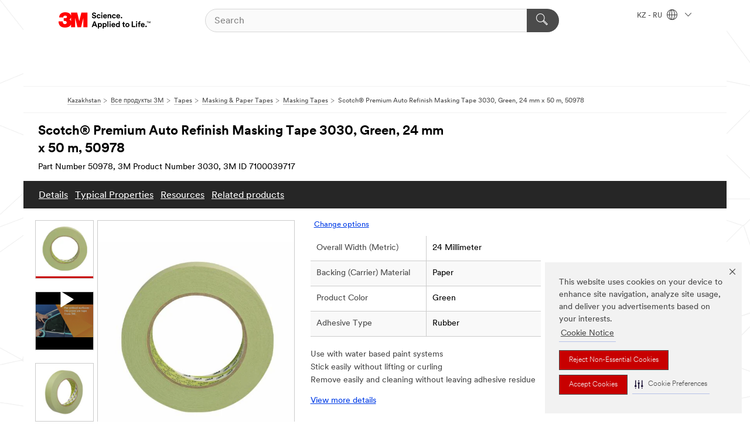

--- FILE ---
content_type: text/html; charset=UTF-8
request_url: https://www.3mkazakhstan.com/3M/ru_KZ/p/d/v000208120/
body_size: 16936
content:
<!DOCTYPE html>
<html lang="en-KZ">
 <head><meta http-equiv="X-UA-Compatible" content="IE=EDGE"><script type="text/javascript" src="https://cdn-prod.securiti.ai/consent/auto_blocking/0638aaa2-354a-44c0-a777-ea4db9f7bf8a/0eeba2d5-c700-4f0e-9746-7d8c0c50414d.js"></script><script>(function(){var s=document.createElement('script');s.src='https://cdn-prod.securiti.ai/consent/cookie-consent-sdk-loader.js';s.setAttribute('data-tenant-uuid', '0638aaa2-354a-44c0-a777-ea4db9f7bf8a');s.setAttribute('data-domain-uuid', '0eeba2d5-c700-4f0e-9746-7d8c0c50414d');s.setAttribute('data-backend-url', 'https://app.securiti.ai');s.setAttribute('data-skip-css', 'false');s.defer=true;var parent_node=document.head || document.body;parent_node.appendChild(s);})()</script><script src="https://tags.tiqcdn.com/utag/3m/3m-emea/prod/utag.sync.js"></script><script>if (typeof utag_data == 'undefined') utag_data = {};</script><style>.MMM--site-bd .mds-wrapper p{margin:0;}.mds-wrapper .mds-titleWithText_content--body p, .mds-wrapper .mds-stackableimages_container--content p, .mds-wrapper .mds-content-cards_grid_card_body .mds-font_body p, .mds-wrapper .mds-contentCTA_content--body p, .mds-wrapper .mds-accordion_content--text>p, .mds-wrapper .mds-tabs_items--content>div>p, .mds-wrapper .mds-verticaltabs_content--text>p{margin-bottom:15px;}.MMM--site-bd .mds-wrapper .mds-margin_large--bottom{margin-bottom: 20px;}.MMM--site-bd .mds-wrapper .mds-margin_large--top{margin-top: 20px;}.MMM--site-bd .mds-wrapper ol{margin:0;}.MMM--site-bd .mds-wrapper .mds-titleWithText_content--body ol, .MMM--site-bd .mds-wrapper .mds-titleWithText_content--body ul, .MMM--site-bd .mds-wrapper .mds-stackableimages_container--content ol, .MMM--site-bd .mds-wrapper .mds-stackableimages_container--content ul, .MMM--site-bd .mds-wrapper .mds-content-cards_grid_card_body .mds-font_body ol, .MMM--site-bd .mds-wrapper .mds-content-cards_grid_card_body .mds-font_body ul, .MMM--site-bd .mds-wrapper .mds-contentCTA_content--body ol, .MMM--site-bd .mds-wrapper .mds-contentCTA_content--body ul, .MMM--site-bd .mds-wrapper .mds-accordion_content--text>ol, .MMM--site-bd .mds-wrapper .mds-accordion_content--text>ul, .MMM--site-bd .mds-wrapper .mds-tabs_items--content>div>ol, .MMM--site-bd .mds-wrapper .mds-tabs_items--content>div>ul, .MMM--site-bd .mds-wrapper .mds-verticaltabs_content--text>ol, .MMM--site-bd .mds-wrapper .mds-verticaltabs_content--text>ul{padding-left: 22px;}</style><style>.m-header_menu{visibility: hidden;}</style>
<title>Scotch® Premium Auto Refinish Masking Tape 3030, Green, 24 mm x 50 m, 50978 | 3M Kazakhstan</title>
  <meta charset="utf-8">
  <meta name="viewport" content="width=device-width, initial-scale=1.0">
<meta name="DCSext.Brand" content="Scotch">
<meta name="DCSext.Business" content="Safety & Industrial Bus Group">
<meta name="DCSext.CDC" content="BK">
<meta name="DCSext.Dimension_FUZE_Featured_Brands" content="Scotch">
<meta name="DCSext.Hierarchy" content="GPH10638">
<meta name="DCSext.SnapsPdp" content="Scotch® Premium Auto Refinish Masking Tape 3030, Green, 24 mm x 50 m, 50978">
<meta name="DCSext.ewcd_url" content="Z6_79L2HO02KO3O10Q639V7L0A534 | Z6_79L2HO02K07S50QPTJT6CPKAG7">
<meta name="DCSext.locale" content="ru_KZ">
<meta name="DCSext.page" content="CORP_SNAPS_GPH_KZ">
<meta name="DCSext.platform" content="FUZE">
<meta name="DCSext.site" content="CORP_SNAPS_GPH">
<meta name="Discontinued" content="false">
<meta name="Keywords" content="paint preparation, Liquid protection, Masking paper, Masking film, Soft edge tapes, trim masking tapes, Film dispenser, Tape dispenser, Premium film, Dirt protection">
<meta name="WT.cg_n" content="Product Detail Page">
<meta name="WT.dcsvid" content="">
<meta name="WT.pn_sku" content="7100039717">
<meta name="application-name" content="MMM-ext">
<meta name="baseurl" content="https://www.3mkazakhstan.com/3M/ru_KZ/p/">
<meta name="dc_coverage" content="KZ">
<meta name="description" content="Get clean paint lines and less build up with Scotch® Premium Auto Refinish Masking Tape 3030. Our green-coloured, smooth creped masking tape is a specially formulated cross-linked rubber/resin adhesive and suits a wide variety of bodyshop applications.">
<meta name="entity.categoryId" content="GPH10638">
<meta name="format-detection" content="telephone=no">
<meta name="generatedBySNAPS" content="true">
<meta http-equiv="cleartype" content="on">
<meta http-equiv="format-detection" content="telephone=no">
<meta http-equiv="imagetoolbar" content="no">
<meta name="isChild" content="true">
<meta name="isParent" content="false">
<meta name="mmm_id" content="7100039717">
<meta name="mmmsite" content="CORP_SNAPS_GPH">
<meta name="og:description" content="Get clean paint lines and less build up with Scotch® Premium Auto Refinish Masking Tape 3030. Our green-coloured, smooth creped masking tape is a specially formulated cross-linked rubber/resin adhesive and suits a wide variety of bodyshop applications.">
<meta name="og:image" content="https://multimedia.3m.com/mws/media/1176207J/scotch-3030-automotive-refinish-masking-tape-24mm-x-50m.jpg">
<meta name="og:title" content="Scotch® Premium Auto Refinish Masking Tape 3030, Green, 24 mm x 50 m, 50978">
<meta name="og:url" content="https://www.3mkazakhstan.com/3M/ru_KZ/p/dc/v000208120/">
<meta name="pageType" content="FuzeProductDetail">
<meta name="mmm:serp" content="https://www.3mkazakhstan.com/3M/ru_KZ/p/dc/v000208120/"/>
<link rel="canonical" href="https://www.3mkazakhstan.com/3M/ru_KZ/p/dc/v000208120/" /><!--  <PageMap><DataObject type="server"><Attribute name="node">fd-1 | WebSphere_Portal</Attribute>
<Attribute name="placeUniquename">CORP_SNAPS_GPH</Attribute>
<Attribute name="sitebreadcrumb">Z6_79L2HO02K07S50QPTJT6CPKAG7</Attribute>
<Attribute name="themeVersion">2025.12</Attribute>
<Attribute name="pageUniquename">CORP_SNAPS_GPH_KZ</Attribute>
</DataObject>
<DataObject type="page"><Attribute name="site">Z6_79L2HO02KO3O10Q639V7L0A534 | CORP_SNAPS_GPH</Attribute>
<Attribute name="currentpage">Z6_79L2HO02K07S50QPTJT6CPKAG7</Attribute>
<Attribute name="currentuniquename">CORP_SNAPS_GPH_KZ</Attribute>
</DataObject>
</PageMap> --><link rel="shortcut icon" type="image/ico" href="/favicon.ico" />
<link rel="apple-touch-icon-precomposed" sizes="57x57" href="/3m_theme_assets/themes/3MTheme/assets/images/unicorn/3M_Bookmark_Icon_57x57.png" />
<link rel="apple-touch-icon-precomposed" sizes="60x60" href="/3m_theme_assets/themes/3MTheme/assets/images/unicorn/3M_Bookmark_Icon_60x60.png" />
<link rel="apple-touch-icon-precomposed" sizes="72x72" href="/3m_theme_assets/themes/3MTheme/assets/images/unicorn/3M_Bookmark_Icon_72x72.png" />
<link rel="apple-touch-icon-precomposed" sizes="76x76" href="/3m_theme_assets/themes/3MTheme/assets/images/unicorn/3M_Bookmark_Icon_76x76.png" />
<link rel="apple-touch-icon-precomposed" sizes="114x114" href="/3m_theme_assets/themes/3MTheme/assets/images/unicorn/3M_Bookmark_Icon_114x114.png" />
<link rel="apple-touch-icon-precomposed" sizes="120x120" href="/3m_theme_assets/themes/3MTheme/assets/images/unicorn/3M_Bookmark_Icon_120x120.png" />
<link rel="apple-touch-icon-precomposed" sizes="144x144" href="/3m_theme_assets/themes/3MTheme/assets/images/unicorn/3M_Bookmark_Icon_144x144.png" />
<link rel="apple-touch-icon-precomposed" sizes="152x152" href="/3m_theme_assets/themes/3MTheme/assets/images/unicorn/3M_Bookmark_Icon_152x152.png" />
<link rel="apple-touch-icon-precomposed" sizes="180x180" href="/3m_theme_assets/themes/3MTheme/assets/images/unicorn/3M_Bookmark_Icon_180x180.png" />
<meta name="msapplication-TileColor" content="#ffffff" />
<meta name="msapplication-square70x70logo" content="/3m_theme_assets/themes/3MTheme/assets/images/unicorn/smalltile.png" />
<meta name="msapplication-square150x150logo" content="/3m_theme_assets/themes/3MTheme/assets/images/unicorn/mediumtile.png" />
<meta name="msapplication-wide310x150logo" content="/3m_theme_assets/themes/3MTheme/assets/images/unicorn/widetile.png" />
<meta name="msapplication-square310x310logo" content="/3m_theme_assets/themes/3MTheme/assets/images/unicorn/largetile.png" />
<link rel="alternate" hreflang="fr-BE" href="https://www.3mbelgique.be/3M/fr_BE/p/dc/v000208120/" /><link rel="alternate" hreflang="nl-NL" href="https://www.3mnederland.nl/3M/nl_NL/p/dc/v000208120/" /><link rel="alternate" hreflang="hu-HU" href="https://www.3mmagyarorszag.hu/3M/hu_HU/p/dc/v000208120/" /><link rel="alternate" hreflang="de-DE" href="https://www.3mdeutschland.de/3M/de_DE/p/dc/v000208120/" /><link rel="alternate" hreflang="en-BG" href="https://www.3mbulgaria.bg/3M/bg_BG/p/dc/v000208120/" /><link rel="alternate" hreflang="cs-CZ" href="https://www.3m.cz/3M/cs_CZ/p/dc/v000208120/" /><link rel="alternate" hreflang="da-DK" href="https://www.3mdanmark.dk/3M/da_DK/p/dc/v000208120/" /><link rel="alternate" hreflang="tr-TR" href="https://www.3m.com.tr/3M/tr_TR/p/dc/v000208120/" /><link rel="alternate" hreflang="pl-PL" href="https://www.3mpolska.pl/3M/pl_PL/p/dc/v000208120/" /><link rel="alternate" hreflang="en-RS" href="https://www.3m.co.rs/3M/sr_RS/p/dc/v000208120/" /><link rel="alternate" hreflang="en-EE" href="https://www.3m.com.ee/3M/et_EE/p/dc/v000208120/" /><link rel="alternate" hreflang="sk-SK" href="https://www.3mslovensko.sk/3M/sk_SK/p/dc/v000208120/" /><link rel="alternate" hreflang="it-IT" href="https://www.3mitalia.it/3M/it_IT/p/dc/v000208120/" /><link rel="alternate" hreflang="en-RO" href="https://www.3m.com.ro/3M/ro_RO/p/dc/v000208120/" /><link rel="alternate" hreflang="pt-PT" href="https://www.3m.com.pt/3M/pt_PT/p/dc/v000208120/" /><link rel="alternate" hreflang="en-IE" href="https://www.3mireland.ie/3M/en_IE/p/dc/v000208120/" /><link rel="alternate" hreflang="nl-BE" href="https://www.3mbelgie.be/3M/nl_BE/p/dc/v000208120/" /><link rel="alternate" hreflang="es-ES" href="https://www.3m.com.es/3M/es_ES/p/dc/v000208120/" /><link rel="alternate" hreflang="sv-SE" href="https://www.3msverige.se/3M/sv_SE/p/dc/v000208120/" /><link rel="alternate" hreflang="en-MA" href="https://www.3mmaroc.ma/3M/fr_MA/p/dc/v000208120/" /><link rel="alternate" hreflang="en-SI" href="https://www.3m.com/3M/sl_SI/p/dc/v000208120/" /><link rel="alternate" hreflang="en-KZ" href="https://www.3mkazakhstan.com/3M/ru_KZ/p/dc/v000208120/" /><link rel="alternate" hreflang="de-CH" href="https://www.3mschweiz.ch/3M/de_CH/p/dc/v000208120/" /><link rel="alternate" hreflang="en-LT" href="https://www.3mlietuva.lt/3M/lt_LT/p/dc/v000208120/" /><link rel="alternate" hreflang="en-GR" href="https://www.3mhellas.gr/3M/el_GR/p/dc/v000208120/" /><link rel="alternate" hreflang="en-HR" href="https://www.3m.com.hr/3M/hr_HR/p/dc/v000208120/" /><link rel="alternate" hreflang="en-LV" href="https://www.3m.com.lv/3M/lv_LV/p/dc/v000208120/" /><link rel="alternate" hreflang="fi-FI" href="https://www.3msuomi.fi/3M/fi_FI/p/dc/v000208120/" /><link rel="alternate" hreflang="en-IL" href="https://www.3misrael.co.il/3M/en_IL/p/dc/v000208120/" /><link rel="alternate" hreflang="fr-FR" href="https://www.3mfrance.fr/3M/fr_FR/p/dc/v000208120/" /><link rel="alternate" hreflang="de-AT" href="https://www.3maustria.at/3M/de_AT/p/dc/v000208120/" /><link rel="alternate" hreflang="fr-CH" href="https://www.3msuisse.ch/3M/fr_CH/p/dc/v000208120/" /><link rel="alternate" hreflang="en-GB" href="https://www.3m.co.uk/3M/en_GB/p/dc/v000208120/" /><link rel="alternate" hreflang="no-NO" href="https://www.3mnorge.no/3M/no_NO/p/dc/v000208120/" /><link rel="stylesheet" href="/3m_theme_assets/themes/3MTheme/assets/css/build/phoenix.css?v=3.183.0" />
<link rel="stylesheet" href="/3m_theme_assets/themes/3MTheme/assets/css/unicorn-icons.css?v=3.183.0" />
<link rel="stylesheet" media="print" href="/3m_theme_assets/themes/3MTheme/assets/css/build/unicorn-print.css?v=3.183.0" />
<link rel="stylesheet" href="/3m_theme_assets/static/MDS/mammoth.css?v=3.183.0" />
<!--[if IE]><![endif]-->
<!--[if (IE 8)|(IE 7)]>
<script type="text/javascript">
document.getElementById("js-main_style").setAttribute("href", "");
</script>

<![endif]-->
<!--[if lte IE 6]><![endif]-->
<script type="text/javascript" src="/3m_theme_assets/themes/3MTheme/assets/scripts/mmmSettings.js"></script><link rel="stylesheet" href="/3m_theme_assets/themes/3MTheme/assets/css/build/gsn.css" />
<link rel="stylesheet" href="/3m_theme_assets/themes/3MTheme/assets/css/static/MyAccountDropdown/MyAccountDropdown.css" />


<script>(window.BOOMR_mq=window.BOOMR_mq||[]).push(["addVar",{"rua.upush":"false","rua.cpush":"false","rua.upre":"false","rua.cpre":"false","rua.uprl":"false","rua.cprl":"false","rua.cprf":"false","rua.trans":"","rua.cook":"false","rua.ims":"false","rua.ufprl":"false","rua.cfprl":"false","rua.isuxp":"false","rua.texp":"norulematch","rua.ceh":"false","rua.ueh":"false","rua.ieh.st":"0"}]);</script>
                              <script>!function(e){var n="https://s.go-mpulse.net/boomerang/";if("False"=="True")e.BOOMR_config=e.BOOMR_config||{},e.BOOMR_config.PageParams=e.BOOMR_config.PageParams||{},e.BOOMR_config.PageParams.pci=!0,n="https://s2.go-mpulse.net/boomerang/";if(window.BOOMR_API_key="UWRYR-C88R8-XEZDS-AZ97P-LXP2F",function(){function e(){if(!o){var e=document.createElement("script");e.id="boomr-scr-as",e.src=window.BOOMR.url,e.async=!0,i.parentNode.appendChild(e),o=!0}}function t(e){o=!0;var n,t,a,r,d=document,O=window;if(window.BOOMR.snippetMethod=e?"if":"i",t=function(e,n){var t=d.createElement("script");t.id=n||"boomr-if-as",t.src=window.BOOMR.url,BOOMR_lstart=(new Date).getTime(),e=e||d.body,e.appendChild(t)},!window.addEventListener&&window.attachEvent&&navigator.userAgent.match(/MSIE [67]\./))return window.BOOMR.snippetMethod="s",void t(i.parentNode,"boomr-async");a=document.createElement("IFRAME"),a.src="about:blank",a.title="",a.role="presentation",a.loading="eager",r=(a.frameElement||a).style,r.width=0,r.height=0,r.border=0,r.display="none",i.parentNode.appendChild(a);try{O=a.contentWindow,d=O.document.open()}catch(_){n=document.domain,a.src="javascript:var d=document.open();d.domain='"+n+"';void(0);",O=a.contentWindow,d=O.document.open()}if(n)d._boomrl=function(){this.domain=n,t()},d.write("<bo"+"dy onload='document._boomrl();'>");else if(O._boomrl=function(){t()},O.addEventListener)O.addEventListener("load",O._boomrl,!1);else if(O.attachEvent)O.attachEvent("onload",O._boomrl);d.close()}function a(e){window.BOOMR_onload=e&&e.timeStamp||(new Date).getTime()}if(!window.BOOMR||!window.BOOMR.version&&!window.BOOMR.snippetExecuted){window.BOOMR=window.BOOMR||{},window.BOOMR.snippetStart=(new Date).getTime(),window.BOOMR.snippetExecuted=!0,window.BOOMR.snippetVersion=12,window.BOOMR.url=n+"UWRYR-C88R8-XEZDS-AZ97P-LXP2F";var i=document.currentScript||document.getElementsByTagName("script")[0],o=!1,r=document.createElement("link");if(r.relList&&"function"==typeof r.relList.supports&&r.relList.supports("preload")&&"as"in r)window.BOOMR.snippetMethod="p",r.href=window.BOOMR.url,r.rel="preload",r.as="script",r.addEventListener("load",e),r.addEventListener("error",function(){t(!0)}),setTimeout(function(){if(!o)t(!0)},3e3),BOOMR_lstart=(new Date).getTime(),i.parentNode.appendChild(r);else t(!1);if(window.addEventListener)window.addEventListener("load",a,!1);else if(window.attachEvent)window.attachEvent("onload",a)}}(),"".length>0)if(e&&"performance"in e&&e.performance&&"function"==typeof e.performance.setResourceTimingBufferSize)e.performance.setResourceTimingBufferSize();!function(){if(BOOMR=e.BOOMR||{},BOOMR.plugins=BOOMR.plugins||{},!BOOMR.plugins.AK){var n=""=="true"?1:0,t="",a="cj3gm4qxhzn4m2lqniza-f-fb5352709-clientnsv4-s.akamaihd.net",i="false"=="true"?2:1,o={"ak.v":"39","ak.cp":"832420","ak.ai":parseInt("281472",10),"ak.ol":"0","ak.cr":9,"ak.ipv":4,"ak.proto":"h2","ak.rid":"2d8d6d85","ak.r":47358,"ak.a2":n,"ak.m":"dsca","ak.n":"essl","ak.bpcip":"18.118.102.0","ak.cport":46190,"ak.gh":"23.208.24.237","ak.quicv":"","ak.tlsv":"tls1.3","ak.0rtt":"","ak.0rtt.ed":"","ak.csrc":"-","ak.acc":"","ak.t":"1768974898","ak.ak":"hOBiQwZUYzCg5VSAfCLimQ==fdjiOyGybagEqnWRLM4G1jJhaOj2wIpqUkm5e550e9LR/p/NeDKj/y0CTyp+f7NGJpoi3k+xAHrfoo0OU5ReT/Yd4VzHLC/8t3s97u+V5386t3I9ZSGhogyWg4QlTB+5n7orodmTWU1kvOoP6/XhpRYcwibcl1z9wv/utIJcqlj8hkLhy8ostHq5OPreShHITCeCi6hvOu/[base64]/3I=","ak.pv":"279","ak.dpoabenc":"","ak.tf":i};if(""!==t)o["ak.ruds"]=t;var r={i:!1,av:function(n){var t="http.initiator";if(n&&(!n[t]||"spa_hard"===n[t]))o["ak.feo"]=void 0!==e.aFeoApplied?1:0,BOOMR.addVar(o)},rv:function(){var e=["ak.bpcip","ak.cport","ak.cr","ak.csrc","ak.gh","ak.ipv","ak.m","ak.n","ak.ol","ak.proto","ak.quicv","ak.tlsv","ak.0rtt","ak.0rtt.ed","ak.r","ak.acc","ak.t","ak.tf"];BOOMR.removeVar(e)}};BOOMR.plugins.AK={akVars:o,akDNSPreFetchDomain:a,init:function(){if(!r.i){var e=BOOMR.subscribe;e("before_beacon",r.av,null,null),e("onbeacon",r.rv,null,null),r.i=!0}return this},is_complete:function(){return!0}}}}()}(window);</script></head>
<body class="MMM--bodyContain MMM--body_1440"><div class="MMM--skipMenu" id="top"><ul class="MMM--skipList"><li><a href="#js-gsnMenu">Go to KZ Navigation</a></li><li><a href="#ssnMenu">Go to CORP_SNAPS_GPH Navigation</a></li><li><a href="#pageContent">Go to Page Content</a></li><li><a href="#js-searchBar">Go to Search</a></li><li><a href="#help--links">Go to Contact Information</a></li><li><a href="/3M/ru_KZ/company-export/site-map/">Go to Site Map</a></li></ul>
</div>

    <div id="js-bodyWrapper" class="MMM--themeWrapper">
        <div class="m-dropdown-list_overlay"></div>
    <nav class="m-nav">      
      <div class="is-header_container h-fitWidth m-header_container">
        <div class="m-header">          
          <a href="/3M/ru_KZ/company-export/" aria-label="3M Logo - Opens in a new window" class="is-3MLogo m-header_logo l-smallMarginRight h-linkNoUnderline l-centerVertically" title="3М in Kazakhstan">
            <img class="h-onDesktop m-header_logoImg" src="/3m_theme_assets/themes/3MTheme/assets/images/unicorn/Logo.svg" alt="3M Logo" />
            <img class="h-notOnDesktop l-img" src="/3m_theme_assets/themes/3MTheme/assets/images/unicorn/Logo_mobile.png" alt="3M Logo" />
          </a>                          

          

<div class="m-header_search l-smallMarginRight">
  <form class="h-fitHeight" id="typeahead-root" action="/3M/ru_KZ/p/">
    <input id="js-searchBar" class="m-header_searchbar h-fitWidth h-fitHeight l-centerVertically is-searchbar" name="Ntt" type="search" placeholder="Search" aria-label="Search">
    <button class="m-header_searchbutton" type="submit" value="Search within:" aria-label="Search">
      <i class="MMM--icn MMM--icn_search color--white"></i>
    </button>
  </form>
</div>


          <div style="display: inline-block" class="h-notOnDesktop">
            <div class="m-header_menu l-centerVertically h-notOnDesktop">
              <a href="#" class="h-linkNoUnderline link--dark is-header_menuLink is-collapsed m-header_menuLink" aria-haspopup="true" aria-controls="navOptions" aria-label="Open Navigation" data-openlabel="Open Navigation" data-closelabel="Close">
                <i class="MMM--icn MMM--icn_hamburgerMenu is-header_menuIcon m-header_menuIcn"></i>
              </a>
              <i class="MMM--icn MMM--icn_close link--dark m-header_hiddenIcn m-header_menuIcn"></i>
            </div>
          </div>
          <div class="m-header--fix"></div>
        </div>
                
        
        <div class="m-header-madbar h-notOnDesktop">
          <div class="MAD-Bar">
            <div class="m-account mad-section">
              
            </div>
          </div>
        </div>
                
        <div class="m-header_overlay"></div>
        
        <!-- Profile Management Pop-Up -->

        <div class="is-dropdown h-hidden m-navbar_container">
          <div class="m-navbar_overlay h-fitHeight h-notOnMobile is-overlay h-notOnDesktop"></div>
          <div class="m-navbar">
            <div class="m-navbar_level-1 js-navbar_level-1">

              
              <div class="m-navbar_localization l-centerVertically">
                <a href="#" class="link--dark l-centerVertically is-localeToggle">KZ - RU
                  <i class="MMM--icn MMM--icn_localizationGlobe l-centerVertically m-navbar_localGlobe" style="padding-left: 5px;"></i>
                  <i class="MMM--icn MMM--icn_down_arrow h-onDesktop" style="padding-left: 10px; font-size: 11px;"></i></a>
              </div>
              <div id="js-gsnMenu" class="m-navbar_nav">

                
<ul id="navOptions" role="menubar">
<li class="m-navbar_listItem">
        <a href="#" id="navbar_link-products" class="is-navbar_link m-navbar_link" aria-haspopup="true" aria-expanded="false">&nbsp;</a>
      </li>
</ul>
<div class="m-navbar_localOverlay is-localePopUp h-hidden">
  <div class="m-navbar_localPopup m-navbar_popup font--standard" aria-modal="true" role="dialog" aria-label="language switcher dialog">
    <button
      class="m-navbar-localClose m-btn--close color--silver is-close h-notOnDesktop"
      aria-label="Close"><i class="MMM--icn MMM--icn_close"></i></button>
    <div class="font--standard m-navbar_popupTitle">3М in Kazakhstan</div>
    <form>
      <div class="font--standard m-navbar_popupOptions"><input type="radio" name="locale" value="/3M/ru_KZ/p/" id="locale-kz-ru" class="m-radioInput" checked>
      	    <label class="m-radioInput_label" for="locale-kz-ru">Русский - RU</label><br></div>
      <a href="https://www.3m.com/3M/en_US/select-location/" aria-label="Change 3M Location" class="link">Change 3M Location</a>
      <button type="submit" value="Submit" class="m-btn m-btn--red m-navbar_localeSave is-saveLocale">Save</button>
    </form>
  </div>
  <div class="m-overlay h-onDesktop is-close"></div>
</div>
              </div>
            </div>

            <div class="m-dropdown-list js-navbar_level-2">

              <!-- Dropdown Lists Header -->
<div class="m-dropdown-list_header">
  <button class="m-dropdown-list_backBtn js-dropdown-list_backBtn">
    <i class="MMM--icn MMM--icn_lt2"></i>
  </button>
  <div class="m-dropdown-list_title">
<label id="dropdown-list_products-title">&nbsp;</label>
      
  </div>
</div><!-- End of the dropdown list header -->

            </div>            
          </div>
        </div>
      </div>
    </nav>
    <div class="m-navbar_profileOverlay is-profileToggle is-close h-hidden"></div>
    <div class="m-navbar_signInOverlay m-overlay is-signInToggle is-close h-hidden"></div>
<div class="MMM--site-bd">
  <div class="MMM--grids" id="pageContent">
  <div class="MMM--siteNav">
  <div class="MMM--breadcrumbs_theme">
  <ol class="MMM--breadcrumbs-list" itemscope itemtype="https://schema.org/BreadcrumbList"><li itemprop="itemListElement" itemscope itemtype="https://schema.org/ListItem"><a href="/3M/ru_KZ/company-export/" itemprop="item"><span itemprop="name">Kazakhstan</span></a><i class="MMM--icn MMM--icn_breadcrumb"></i>
          <meta itemprop="position" content="1" /></li><li itemprop="itemListElement" itemscope itemtype="https://schema.org/ListItem"><a href="/3M/ru_KZ/p/" itemprop="item"><span itemprop="name">Все продукты 3M</span></a><i class="MMM--icn MMM--icn_breadcrumb"></i>
          <meta itemprop="position" content="2" /></li><li itemprop="itemListElement" itemscope itemtype="https://schema.org/ListItem"><a href="https://www.3mkazakhstan.com/3M/ru_KZ/p/c/tapes/" itemprop="item"><span itemprop="name">Tapes</span></a><i class="MMM--icn MMM--icn_breadcrumb"></i>
          <meta itemprop="position" content="3" /></li><li itemprop="itemListElement" itemscope itemtype="https://schema.org/ListItem"><a href="https://www.3mkazakhstan.com/3M/ru_KZ/p/c/tapes/masking-paper-tapes/" itemprop="item"><span itemprop="name">Masking & Paper Tapes</span></a><i class="MMM--icn MMM--icn_breadcrumb"></i>
          <meta itemprop="position" content="4" /></li><li itemprop="itemListElement" itemscope itemtype="https://schema.org/ListItem"><a href="https://www.3mkazakhstan.com/3M/ru_KZ/p/c/tapes/masking-paper-tapes/masking-tapes/" itemprop="item"><span itemprop="name">Masking Tapes</span></a><i class="MMM--icn MMM--icn_breadcrumb"></i>
          <meta itemprop="position" content="5" /></li><li itemprop="itemListElement" itemscope itemtype="https://schema.org/ListItem"><span itemprop="name">Scotch® Premium Auto Refinish Masking Tape 3030, Green, 24 mm x 50 m, 50978</span><link itemprop="url" href="#"><meta itemprop="position" content="6" /></li></ol>
  
</div>

        </div><div class="hiddenWidgetsDiv">
	<!-- widgets in this container are hidden in the UI by default -->
	<div class='component-container ibmDndRow hiddenWidgetsContainer id-Z7_79L2HO02K07S50QPTJT6CPKA81' name='ibmHiddenWidgets' ></div><div style="clear:both"></div>
</div>

<div class="MMM--grids">
  <div class='component-container MMM--grids-col_single MMM--grids-col ibmDndColumn id-Z7_79L2HO02K07S50QPTJT6CPKA85' name='ibmMainContainer' ><div class='component-control id-Z7_79L2HO02K07S50QPTJT6CPCMO6' ><span id="Z7_79L2HO02K07S50QPTJT6CPCMO6"></span><html><head><meta name="viewport" content="width=device-width"/><script>window.__INITIAL_DATA = {"isParent":false,"productDetails":{"hasMoreOptions":false,"imageUrl":"https://multimedia.3m.com/mws/media/1176207J/scotch-3030-automotive-refinish-masking-tape-24mm-x-50m.jpg","altText":"Scotch 3030 Automotive Refinish Masking Tape 24mm x 50m","name":"Scotch® Premium Auto Refinish Masking Tape 3030, Green, 24 mm x 50 m, 50978","stockNumber":"7100039717","originalMmmid":"7100039717","productNumber":"3030","partNumber":"50978","shortDescription":"Get clean paint lines and less build up with Scotch® Premium Auto Refinish Masking Tape 3030. Our green-coloured, smooth creped masking tape is a specially formulated cross-linked rubber/resin adhesive and suits a wide variety of bodyshop applications.","longDescription":"[base64]","divisionName":"Safety & Industrial Bus Group","divisionCode":"BK","categoryId":"GPH10638","industryId":"","canonical":"https://www.3mkazakhstan.com/3M/ru_KZ/p/dc/v000208120/","discontinued":false},"benefits":["Use with water based paint systems","Stick easily without lifting or curling","Remove easily and cleaning without leaving adhesive residue","Prevents bleed through"],"classificationAttributes":[{"label":"Adhesive Type","identifier":"jhh7hmmlj7","values":["Rubber"],"assignment":"techspec"},{"label":"Application","identifier":"6xxzw31vvz","values":["Jamb Masking","Masking for Painting","Overspray Protection","Paint Masking","Masking Solution"],"assignment":"techspec"},{"label":"Backing (Carrier) Material","identifier":"attrh112","values":["Paper"],"assignment":"techspec"},{"label":"Brands","identifier":"brand0","values":["Scotch®"]},{"label":"Overall Length (Metric)","identifier":"attrh778","values":["50 Meter"],"assignment":"techspec_dimensions"},{"label":"Overall Width (Metric)","identifier":"attrh776","values":["24 Millimeter"],"assignment":"techspec_dimensions"},{"label":"Product Color","identifier":"attra1798","values":["Green"],"assignment":"techspec"}],"breadCrumb":[{"value":"Все продукты","removeUrl":"https://www.3mkazakhstan.com/3M/ru_KZ/p/","gphId":"GPH19999"},{"value":"Tapes","removeUrl":"https://www.3mkazakhstan.com/3M/ru_KZ/p/c/tapes/","gphId":"GPH10113"},{"value":"Masking & Paper Tapes","removeUrl":"https://www.3mkazakhstan.com/3M/ru_KZ/p/c/tapes/masking-paper-tapes/","gphId":"GPH11408"},{"value":"Masking Tapes","removeUrl":"https://www.3mkazakhstan.com/3M/ru_KZ/p/c/tapes/masking-paper-tapes/masking-tapes/","gphId":"GPH10638"},{"value":"Scotch® Premium Auto Refinish Masking Tape 3030, Green, 24 mm x 50 m, 50978"}],"media":[{"url":"https://multimedia.3m.com/mws/media/1176207J/scotch-3030-automotive-refinish-masking-tape-24mm-x-50m.jpg","altText":"Scotch 3030 Automotive Refinish Masking Tape 24mm x 50m","usageCode":"main_image"},{"usageCode":"video","videoPlayerListId":"1746554103973875968","videoPlayerId":"3259523391001","videoPlayerType":"Playlist"},{"url":"https://multimedia.3m.com/mws/media/1176205J/scotch-3030-automotive-refinish-masking-tape-24mm-x-50m.jpg","urlPattern":"https://multimedia.3m.com/mws/media/1176205<R>/scotch-3030-automotive-refinish-masking-tape-24mm-x-50m.jpg","mimeType":"image/tiff","altText":"Scotch 3030 Automotive Refinish Masking Tape 24mm x 50m","usageCode":"8","dmrId":"1176205"},{"url":"https://multimedia.3m.com/mws/media/1176209J/scotch-3030-automotive-refinish-masking-tape-24mm-x-50m.jpg","urlPattern":"https://multimedia.3m.com/mws/media/1176209<R>/scotch-3030-automotive-refinish-masking-tape-24mm-x-50m.jpg","mimeType":"image/tiff","altText":"Scotch 3030 Automotive Refinish Masking Tape 24mm x 50m","usageCode":"8","dmrId":"1176209"}],"mediaMore":true,"resources":[{"dmrId":"1827132","url":"https://multimedia.3m.com/mws/media/1827132J/3m-scotch-premium-auto-refinish-masking-tape-3030.jpg","originalUrl":"https://multimedia.3m.com/mws/media/1827132O/3m-scotch-premium-auto-refinish-masking-tape-3030.pdf?&fn=V1.pdf","title":"3M™ Scotch Premium Auto Refinish Masking Tape 3030","mimeType":"application/pdf","fileSize":756681,"altText":"3M™ Scotch Premium Auto Refinish Masking Tape 3030","contentType":"Data Sheets"}],"resourcesMore":false,"relatedProducts":[{"name":"3M™ Clear Masking Film, 4 m x 150 m, 07838","url":"https://www.3mkazakhstan.com/3M/ru_KZ/p/dc/v000077709/","image":"https://multimedia.3m.com/mws/media/1148952J/3m-clear-masking-film-4m-x-150m-roll-07838-clop.jpg","categoryUrl":"https://www.3mkazakhstan.com/3M/ru_KZ/p/c/films-sheeting/masking/","categoryName":"Masking Films","altText":"3M™  Clear Masking Film 4m x 150m Roll 07838 CLOP","label":"С этим продуктом часто покупают","mmmid":"7000033027"},{"name":"3M™ Clear Masking Film, 5 m x 120 m, 80110","url":"https://www.3mkazakhstan.com/3M/ru_KZ/p/dc/v000077728/","image":"https://multimedia.3m.com/mws/media/1147510J/3m-clear-masking-film-5m-x-120m-pn80110-clop.jpg","categoryUrl":"https://www.3mkazakhstan.com/3M/ru_KZ/p/c/films-sheeting/masking/","categoryName":"Masking Films","altText":"3M™ Clear Masking Film 5m x 120m PN80110 CLOP","label":"С этим продуктом часто покупают","mmmid":"7000033062"},{"name":"Scotch® Premium Auto Refinish Masking Tape 3030, Green, 48 mm x 50 m, 50981","url":"https://www.3mkazakhstan.com/3M/ru_KZ/p/dc/v000206468/","image":"https://multimedia.3m.com/mws/media/1125710J/scotch-3030-automotive-refinish-masking-tape-48mm-x-50m-cfop.jpg","categoryUrl":"https://www.3mkazakhstan.com/3M/ru_KZ/p/c/tapes/masking-paper-tapes/masking-tapes/","categoryName":"Masking Tapes","altText":"Scotch® 3030 Automotive Refinish Masking Tape 48mm x 50m CFOP","label":"С этим продуктом часто покупают","mmmid":"7100037752"},{"name":"Scotch® Premium Auto Refinish Masking Tape 3030, Green, 18 mm x 50 m, 50977","url":"https://www.3mkazakhstan.com/3M/ru_KZ/p/dc/v000207107/","image":"https://multimedia.3m.com/mws/media/1125712J/scotch-premium-auto-refinish-masking-tape-3030-18mm-x-50m-cfop.jpg","categoryUrl":"https://www.3mkazakhstan.com/3M/ru_KZ/p/c/tapes/masking-paper-tapes/masking-tapes/","categoryName":"Masking Tapes","altText":"Scotch® Premium Auto Refinish Masking Tape 3030 18mm x 50m CFOP","label":"С этим продуктом часто покупают","mmmid":"7100038518"}],"relatedProductsMore":true,"tds":[{"url":"https://multimedia.3m.com/mws/media/1827132J/3m-scotch-premium-auto-refinish-masking-tape-3030.jpg","mimeType":"application/pdf","originalUrl":"https://multimedia.3m.com/mws/media/1827132O/3m-scotch-premium-auto-refinish-masking-tape-3030.pdf?&fn=V1.pdf","fileSize":756681}],"moreOptions":{"baseId":"B40071776","terminalCategory":"GPH10638","options":[{"label":"Overall Width (Metric)","identifier":"attrh776","values":[{"value":"18","uom":"mm","api":"https://www.3mkazakhstan.com/snaps2/api/pdp/productOptions/https/www.3mkazakhstan.com/3M/ru_KZ/p/?terminalCategory=GPH10638&baseId=B40071776&attrh776=18~mm","selected":false},{"value":"24","uom":"mm","api":"https://www.3mkazakhstan.com/snaps2/api/pdp/productOptions/https/www.3mkazakhstan.com/3M/ru_KZ/p/?terminalCategory=GPH10638&baseId=B40071776&attrh776=24~mm","selected":false},{"value":"30","uom":"mm","api":"https://www.3mkazakhstan.com/snaps2/api/pdp/productOptions/https/www.3mkazakhstan.com/3M/ru_KZ/p/?terminalCategory=GPH10638&baseId=B40071776&attrh776=30~mm","selected":false},{"value":"36","uom":"mm","api":"https://www.3mkazakhstan.com/snaps2/api/pdp/productOptions/https/www.3mkazakhstan.com/3M/ru_KZ/p/?terminalCategory=GPH10638&baseId=B40071776&attrh776=36~mm","selected":false},{"value":"48","uom":"mm","api":"https://www.3mkazakhstan.com/snaps2/api/pdp/productOptions/https/www.3mkazakhstan.com/3M/ru_KZ/p/?terminalCategory=GPH10638&baseId=B40071776&attrh776=48~mm","selected":false}]},{"label":"Product Color","identifier":"attra1798","values":[{"value":"Green","api":"https://www.3mkazakhstan.com/snaps2/api/pdp/productOptions/https/www.3mkazakhstan.com/3M/ru_KZ/p/?terminalCategory=GPH10638&baseId=B40071776&attra1798=Green","selected":false}]},{"label":"Adhesive Type","identifier":"jhh7hmmlj7","values":[{"value":"Rubber","api":"https://www.3mkazakhstan.com/snaps2/api/pdp/productOptions/https/www.3mkazakhstan.com/3M/ru_KZ/p/?terminalCategory=GPH10638&baseId=B40071776&jhh7hmmlj7=Rubber","selected":false}]},{"label":"Backing (Carrier) Material","identifier":"attrh112","values":[{"value":"Paper","api":"https://www.3mkazakhstan.com/snaps2/api/pdp/productOptions/https/www.3mkazakhstan.com/3M/ru_KZ/p/?terminalCategory=GPH10638&baseId=B40071776&attrh112=Paper","selected":false}]}],"totalSelected":5,"classificationAttributes":[{"label":"Overall Width (Metric)","identifier":"attrh776","values":["24 Millimeter"],"assignment":"techspec_dimensions"},{"label":"Backing (Carrier) Material","identifier":"attrh112","values":["Paper"],"assignment":"techspec"},{"label":"Product Color","identifier":"attra1798","values":["Green"],"assignment":"techspec"},{"label":"Adhesive Type","identifier":"jhh7hmmlj7","values":["Rubber"],"assignment":"techspec"}],"childHasCcSubId":false,"displayTable":true},"disclaimerInfo":{"intendedUseDisclaimer":"For industrial/occupational use only. Not for consumer sale or use.","extendedIntendedUseDisclaimer":"[base64]"},"mediaOffset":2,"mediaMoreCount":2,"ctaInfo":{"ccTemplatedID":"no gwtb 2020-02"},"replacement":{"discontinued":false,"is_product_new":false},"keywords":["paint preparation","Liquid protection","Masking paper","Masking film","Soft edge tapes","trim masking tapes","Film dispenser","Tape dispenser","Premium film","Dirt protection"],"resourcesAggs":[{"label":"Data Sheets","count":1,"typeCode":"data_sheets"},{"label":"Brochures","count":1,"typeCode":"brochures"},{"label":"Catalogs","count":1,"typeCode":"catalogs"}],"relatedProductsAggs":[{"label":"С этим продуктом часто покупают","count":5,"typeCode":"CS"}],"hreflang":{"de_AT":"https://www.3maustria.at/3M/de_AT/p/dc/v000208120/","it_IT":"https://www.3mitalia.it/3M/it_IT/p/dc/v000208120/","en_GR":"https://www.3mhellas.gr/3M/el_GR/p/dc/v000208120/","pl_PL":"https://www.3mpolska.pl/3M/pl_PL/p/dc/v000208120/","fr_BE":"https://www.3mbelgique.be/3M/fr_BE/p/dc/v000208120/","en_KZ":"https://www.3mkazakhstan.com/3M/ru_KZ/p/dc/v000208120/","tr_TR":"https://www.3m.com.tr/3M/tr_TR/p/dc/v000208120/","fr_FR":"https://www.3mfrance.fr/3M/fr_FR/p/dc/v000208120/","cs_CZ":"https://www.3m.cz/3M/cs_CZ/p/dc/v000208120/","de_DE":"https://www.3mdeutschland.de/3M/de_DE/p/dc/v000208120/","hu_HU":"https://www.3mmagyarorszag.hu/3M/hu_HU/p/dc/v000208120/","en_RO":"https://www.3m.com.ro/3M/ro_RO/p/dc/v000208120/","de_CH":"https://www.3mschweiz.ch/3M/de_CH/p/dc/v000208120/","en_RS":"https://www.3m.co.rs/3M/sr_RS/p/dc/v000208120/","en_BG":"https://www.3mbulgaria.bg/3M/bg_BG/p/dc/v000208120/","sk_SK":"https://www.3mslovensko.sk/3M/sk_SK/p/dc/v000208120/","es_ES":"https://www.3m.com.es/3M/es_ES/p/dc/v000208120/","en_LT":"https://www.3mlietuva.lt/3M/lt_LT/p/dc/v000208120/","nl_NL":"https://www.3mnederland.nl/3M/nl_NL/p/dc/v000208120/","en_HR":"https://www.3m.com.hr/3M/hr_HR/p/dc/v000208120/","en_LV":"https://www.3m.com.lv/3M/lv_LV/p/dc/v000208120/","nl_BE":"https://www.3mbelgie.be/3M/nl_BE/p/dc/v000208120/","sv_SE":"https://www.3msverige.se/3M/sv_SE/p/dc/v000208120/","da_DK":"https://www.3mdanmark.dk/3M/da_DK/p/dc/v000208120/","en_MA":"https://www.3mmaroc.ma/3M/fr_MA/p/dc/v000208120/","fr_CH":"https://www.3msuisse.ch/3M/fr_CH/p/dc/v000208120/","en_SI":"https://www.3m.com/3M/sl_SI/p/dc/v000208120/","en_IE":"https://www.3mireland.ie/3M/en_IE/p/dc/v000208120/","fi_FI":"https://www.3msuomi.fi/3M/fi_FI/p/dc/v000208120/","en_GB":"https://www.3m.co.uk/3M/en_GB/p/dc/v000208120/","en_EE":"https://www.3m.com.ee/3M/et_EE/p/dc/v000208120/","en_IL":"https://www.3misrael.co.il/3M/en_IL/p/dc/v000208120/","no_NO":"https://www.3mnorge.no/3M/no_NO/p/dc/v000208120/","pt_PT":"https://www.3m.com.pt/3M/pt_PT/p/dc/v000208120/"},"translations":{"play":"Play","viewBuyingOptions":"View buying options","techDataSheet":"Tech Data Sheet","clearAll":"Clear all","chatUnavailable":"Chat unavailable","plusXMore":"+# more","userInstructions":"User Instructions","price":"Price","faq":"Frequently Asked Questions","options":"options","whereToBuy":"Where to buy","legalDisclaimer":"Legal disclaimer","viewLegalDisclaimer":"View legal disclaimer","productOptions":"Product options","replacedBy":"Replaced by","clickTapZoom":"Click or tap image to zoom in","upc":"UPC","hoverImageZoom":"Hover over image to zoom in","thankYouMessage":"Our Goal is to respond to your request within 24 hours. Some questions, however, may need further investigation to provide you with appropriate response.","viewMoreDetails":"View more details","notApplicable":"Not Applicable","productNameID":"Product Name and IDs","recentlyViewed":"Recently viewed","supportDescription":"Need help finding the right product for your project? Contact us if you need product, technical or application advice or want to collaborate with a 3M technical specialist {#}","showMore":"Show more","frequentBoughtTogether":"Related products","emailRequired":"Enter your email address","allResults":"All Results","lastName":"Last name (optional)","dragSpin":"Drag to spin","stockNumber":"Stock #","loveToHearFeedback":"We'd love to hear from you. Please leave us some feedback as we are always trying to improve our experiences.","dimensionsClassifications":"Dimensions and Classifications","disclaimerURL":"https://www.3m.com/3M/en_US/company-us/privacy-policy/","nsn":"NSN","availability":"Availability","matching":"matching","products":"Products","customerReviews":"Customer reviews","pageTop":"Top","disclaimerOpening":"The information you provide on this Contact Us form will be used to respond to your request and as further described in our","close":"Close","product":"product","more":"More","messageUsHeader":"Message us","change":"Change","viewAllProductOptions":"View all X product options","highlights":"Highlights","safetyDataSheet":"Safety Data Sheet","specificationsAlternate":"Typical Properties","frequentlyViewedResources":"Frequently viewed resources","emailAddressRetype":"Retype your email address","partNumber":"Part Number","selectProductOptionsForIDs":"Select product options for IDs","open":"Open","invalidEmailAddress":"Invalid email address","country":"3M Kazakhstan","thankYouHeader":"Thank you for contacting 3M","documentNumber":"Document Number","relatedProducts":"Related products","threeSixtySpin":"360","specifications":"Specifications","closeSection":"Close this section","similarProducts":"Similar products","emailAddress":"Email address","reviews":"Reviews","emailAddressFailure":"Email addresses do not match","learnWTB":"Learn where to buy","supportTitle":"Connect with us. We’re here to help.","details":"Details","frequentlyBoughtTogetherTemp":"Frequently bought together","all":"All","messageUsIntro":"We welcome your questions and comments about 3M Products and only use the information you provide to respond to your message.","loadMore":"Load more","less":"Less","productNumber":"3M Product Number","selectOptionsTooltip":"Select product options","done":"Done","firstName":"First name (optional)","requiredProductsZone":"Required products","helpMakeBetter":"Help us make our site better","optionsAvailable":"Options available","support":"Support","viewAllResources":"View all resources","next":"Next","submit":"Submit","disclaimerClosing":"Please be aware that this information (including the original and the subsequent reply) may be transferred to a server located in the U.S. for metrics and storage. If you do not consent to this use of your personal information, please do not use the Contact Us system.","chatLive":"Chat live","priceList":"Price List","wtbUnavailable":"No distributors available","messageDetails":"Please be as detailed as possible:","of":"of","showingOfProducts":"Showing X of X products","suggestedApplications":"Suggested applications","relatedProductsTemp":"Related products","changeOptions":"Change options","ajaxError":"AJAX error","resources":"Resources","discontinued":"Discontinued","message":"Message","sendFeedback":"Send feedback","messageRequired":"Please provide a message.","disclaimerPunctuation":".","disclaimerLinkText":"Internet Privacy Policy","currentProduct":"Current product"},"highlightRichContent":false,"disableRichContent":false,"richContent":{},"displayController":{"showReviews":false,"showSupport":false,"showDetails":true,"showResources":true,"showRequiredProducts":false,"relatedProducts":true,"showDisclaimerInfo":true,"similarProducts":false,"classificationAttributes":true},"secondaryPageTitle":"","primaryPageTitle":"Scotch® Premium Auto Refinish Masking Tape 3030, Green, 24 mm x 50 m, 50978","canonicalUrl":"https://www.3mkazakhstan.com/3M/ru_KZ/p/dc/v000208120/","locale":"ru_KZ","uniqueName":"CORP_SNAPS_GPH_KZ","brandedSite":"","endpoints":{"snapServerUrl":"https://www.3mkazakhstan.com/snaps2/","moreResources":"https://www.3mkazakhstan.com/snaps2/api/pdp/moreResources/https/www.3mkazakhstan.com/3M/ru_KZ/p/d/v000208120","moreMedia":"https://www.3mkazakhstan.com/snaps2/api/pdp/moreMedia/https/www.3mkazakhstan.com/3M/ru_KZ/p/d/v000208120","moreRelatedProducts":"https://www.3mkazakhstan.com/snaps2/api/pdp/moreRelatedProducts/https/www.3mkazakhstan.com/3M/ru_KZ/p/d/v000208120","productOptions":"https://www.3mkazakhstan.com/snaps2/api/pdp/productOptions/https/www.3mkazakhstan.com/3M/ru_KZ/p/v000208120","similarProductsCompare":"https://www.3mkazakhstan.com/snaps2/api/compare/https/www.3mkazakhstan.com/3M/ru_KZ/p/d/","moreRequiredProducts":"https://www.3mkazakhstan.com/snaps2/api/pdp/moreRequiredProducts/https/www.3mkazakhstan.com/3M/ru_KZ/p/d/v000208120"},"pageKey":"d","fuzeRequest":true}
</script><style>#SNAPS2_root{visibility: hidden;opacity: 0;} 
 </style>
<script>(window.BOOMR_mq=window.BOOMR_mq||[]).push(["addVar",{"rua.upush":"false","rua.cpush":"false","rua.upre":"false","rua.cpre":"false","rua.uprl":"false","rua.cprl":"false","rua.cprf":"false","rua.trans":"","rua.cook":"false","rua.ims":"false","rua.ufprl":"false","rua.cfprl":"false","rua.isuxp":"false","rua.texp":"norulematch","rua.ceh":"false","rua.ueh":"false","rua.ieh.st":"0"}]);</script>
                              <script>!function(e){var n="https://s.go-mpulse.net/boomerang/";if("False"=="True")e.BOOMR_config=e.BOOMR_config||{},e.BOOMR_config.PageParams=e.BOOMR_config.PageParams||{},e.BOOMR_config.PageParams.pci=!0,n="https://s2.go-mpulse.net/boomerang/";if(window.BOOMR_API_key="UWRYR-C88R8-XEZDS-AZ97P-LXP2F",function(){function e(){if(!o){var e=document.createElement("script");e.id="boomr-scr-as",e.src=window.BOOMR.url,e.async=!0,i.parentNode.appendChild(e),o=!0}}function t(e){o=!0;var n,t,a,r,d=document,O=window;if(window.BOOMR.snippetMethod=e?"if":"i",t=function(e,n){var t=d.createElement("script");t.id=n||"boomr-if-as",t.src=window.BOOMR.url,BOOMR_lstart=(new Date).getTime(),e=e||d.body,e.appendChild(t)},!window.addEventListener&&window.attachEvent&&navigator.userAgent.match(/MSIE [67]\./))return window.BOOMR.snippetMethod="s",void t(i.parentNode,"boomr-async");a=document.createElement("IFRAME"),a.src="about:blank",a.title="",a.role="presentation",a.loading="eager",r=(a.frameElement||a).style,r.width=0,r.height=0,r.border=0,r.display="none",i.parentNode.appendChild(a);try{O=a.contentWindow,d=O.document.open()}catch(_){n=document.domain,a.src="javascript:var d=document.open();d.domain='"+n+"';void(0);",O=a.contentWindow,d=O.document.open()}if(n)d._boomrl=function(){this.domain=n,t()},d.write("<bo"+"dy onload='document._boomrl();'>");else if(O._boomrl=function(){t()},O.addEventListener)O.addEventListener("load",O._boomrl,!1);else if(O.attachEvent)O.attachEvent("onload",O._boomrl);d.close()}function a(e){window.BOOMR_onload=e&&e.timeStamp||(new Date).getTime()}if(!window.BOOMR||!window.BOOMR.version&&!window.BOOMR.snippetExecuted){window.BOOMR=window.BOOMR||{},window.BOOMR.snippetStart=(new Date).getTime(),window.BOOMR.snippetExecuted=!0,window.BOOMR.snippetVersion=12,window.BOOMR.url=n+"UWRYR-C88R8-XEZDS-AZ97P-LXP2F";var i=document.currentScript||document.getElementsByTagName("script")[0],o=!1,r=document.createElement("link");if(r.relList&&"function"==typeof r.relList.supports&&r.relList.supports("preload")&&"as"in r)window.BOOMR.snippetMethod="p",r.href=window.BOOMR.url,r.rel="preload",r.as="script",r.addEventListener("load",e),r.addEventListener("error",function(){t(!0)}),setTimeout(function(){if(!o)t(!0)},3e3),BOOMR_lstart=(new Date).getTime(),i.parentNode.appendChild(r);else t(!1);if(window.addEventListener)window.addEventListener("load",a,!1);else if(window.attachEvent)window.attachEvent("onload",a)}}(),"".length>0)if(e&&"performance"in e&&e.performance&&"function"==typeof e.performance.setResourceTimingBufferSize)e.performance.setResourceTimingBufferSize();!function(){if(BOOMR=e.BOOMR||{},BOOMR.plugins=BOOMR.plugins||{},!BOOMR.plugins.AK){var n=""=="true"?1:0,t="",a="cj3gm4qxhzn4m2lqniza-f-fb5352709-clientnsv4-s.akamaihd.net",i="false"=="true"?2:1,o={"ak.v":"39","ak.cp":"832420","ak.ai":parseInt("281472",10),"ak.ol":"0","ak.cr":9,"ak.ipv":4,"ak.proto":"h2","ak.rid":"2d8d6d85","ak.r":47358,"ak.a2":n,"ak.m":"dsca","ak.n":"essl","ak.bpcip":"18.118.102.0","ak.cport":46190,"ak.gh":"23.208.24.237","ak.quicv":"","ak.tlsv":"tls1.3","ak.0rtt":"","ak.0rtt.ed":"","ak.csrc":"-","ak.acc":"","ak.t":"1768974898","ak.ak":"hOBiQwZUYzCg5VSAfCLimQ==fdjiOyGybagEqnWRLM4G1jJhaOj2wIpqUkm5e550e9LR/p/NeDKj/y0CTyp+f7NGJpoi3k+xAHrfoo0OU5ReT/Yd4VzHLC/8t3s97u+V5386t3I9ZSGhogyWg4QlTB+5n7orodmTWU1kvOoP6/XhpRYcwibcl1z9wv/utIJcqlj8hkLhy8ostHq5OPreShHITCeCi6hvOu/[base64]/3I=","ak.pv":"279","ak.dpoabenc":"","ak.tf":i};if(""!==t)o["ak.ruds"]=t;var r={i:!1,av:function(n){var t="http.initiator";if(n&&(!n[t]||"spa_hard"===n[t]))o["ak.feo"]=void 0!==e.aFeoApplied?1:0,BOOMR.addVar(o)},rv:function(){var e=["ak.bpcip","ak.cport","ak.cr","ak.csrc","ak.gh","ak.ipv","ak.m","ak.n","ak.ol","ak.proto","ak.quicv","ak.tlsv","ak.0rtt","ak.0rtt.ed","ak.r","ak.acc","ak.t","ak.tf"];BOOMR.removeVar(e)}};BOOMR.plugins.AK={akVars:o,akDNSPreFetchDomain:a,init:function(){if(!r.i){var e=BOOMR.subscribe;e("before_beacon",r.av,null,null),e("onbeacon",r.rv,null,null),r.i=!0}return this},is_complete:function(){return!0}}}}()}(window);</script></head><body><!-- SNAPS 2 HTML starts here --><div id="SNAPS2_root" class="sps2 mds-wrapper"><section class="sps2-pdp"><script id="Magic360Script" type="text/javascript" src="https://www.3mkazakhstan.com/snaps2/magic360/magic360.js" async=""></script><script type="text/javascript">
                        var Magic360Options  = {}
                        Magic360Options  = {
                            onready: function(spin) {
                                if(spin.id) {
                                    const event = new CustomEvent('spinnerReady', { detail: {spinnerId: spin.id }});
                                    document?.getElementById(spin.id)?.dispatchEvent(event);
                                }
                            }
                        }
                    </script><script id="MagicZoomScript" type="text/javascript" src="https://www.3mkazakhstan.com/snaps2/magiczoomplus/magiczoomplus.js" async=""></script><script type="text/javascript">
                                var mzOptions = {}
                                mzOptions = {
                                    onZoomIn: function() {
                                        if(arguments[0]) {
                                            const event = new CustomEvent('zoomIn', { detail: {magicZoomId: arguments[0] }});
                                            document?.getElementById(arguments[0])?.dispatchEvent(event);
                                        }
                                    },
                                    onZoomOut: function() {
                                        if(arguments[0]) {
                                            const event = new CustomEvent('zoomOut', { detail: {magicZoomId: arguments[0] }});
                                            document?.getElementById(arguments[0])?.dispatchEvent(event);
                                        }
                                    },
                                    onZoomReady: function() {
                                        if(arguments[0]) {
                                            const event = new CustomEvent('zoomReady', { detail: {magicZoomId: arguments[0] }});
                                            document?.getElementById(arguments[0])?.dispatchEvent(event);
                                        }
                                    }
                                }
                            </script><div class="sps2-pdp_header--container"><h1 class="mds-font_header--6 sps2-pdp_header--name">Scotch® Premium Auto Refinish Masking Tape 3030, Green, 24 mm x 50 m, 50978</h1><div class="sps2-pdp_header--details_container"><ul class="sps2-pdp_header--details_container_ids"><li class="mds-font_paragraph sps2-pdp_header--details_child" role="note">Part Number 50978</li><li class="mds-font_paragraph sps2-pdp_header--details_child" role="note">3M Product Number 3030</li><li class="mds-font_paragraph sps2-pdp_header--details_child" role="note">3M ID 7100039717</li></ul></div></div><nav class="sps2-pdp_jumpMenu" aria-label="Scotch® Premium Auto Refinish Masking Tape 3030, Green, 24 mm x 50 m, 50978"><ul class="sps2-pdp_jumpMenu--navList" role="menubar"><li class="sps2-pdp_jumpMenu--navList-item" role="none"><button class="sps2-pdp_jumpMenu--navList-item_link " data-testid="nav-button-sps2-pdp_details" role="menuitem"><span class="sps2-pdp_jumpMenu--navList-item_link-text">Details</span></button></li><li class="sps2-pdp_jumpMenu--navList-item" role="none"><button class="sps2-pdp_jumpMenu--navList-item_link " data-testid="nav-button-sps2-pdp_specifications" role="menuitem"><span class="sps2-pdp_jumpMenu--navList-item_link-text">Typical Properties</span></button></li><li class="sps2-pdp_jumpMenu--navList-item" role="none"><button class="sps2-pdp_jumpMenu--navList-item_link " data-testid="nav-button-sps2-pdp_resources" role="menuitem"><span class="sps2-pdp_jumpMenu--navList-item_link-text">Resources</span></button></li><li class="sps2-pdp_jumpMenu--navList-item" role="none"><button class="sps2-pdp_jumpMenu--navList-item_link " data-testid="nav-button-sps2-pdp_relatedProducts" role="menuitem"><span class="sps2-pdp_jumpMenu--navList-item_link-text">Related products</span></button></li></ul></nav><div class="sps2-pdp_buying"><div class="sps2-pdp_buying--container"><div class="sps2-pdp_gallery--box"><div class="sps2-pdp_outerGallery--container"><button class="sps2-pdp_outerGallery--active_container sps2-pdp_gallery--magiczoom-outer"></button><div class="sps2-pdp_outerGallery--list_container"><button class="sps2-pdp_gallery--list-btn " data-testid="sps2-pdp_gallery--thumbnailWrapper"><img src="https://multimedia.3m.com/mws/media/1176207J/scotch-3030-automotive-refinish-masking-tape-24mm-x-50m.jpg" alt="Scotch 3030 Automotive Refinish Masking Tape 24mm x 50m" loading="lazy"/></button><button class="sps2-pdp_gallery--list-btn " data-testid="sps2-pdp_gallery--thumbnailWrapper"><div class="bc-thumbnail-container"><img src="https://www.3m.com/3m_theme_assets/themes/3MTheme/assets/images/lazy-preloader-clear.gif" alt="video-thumbnail"/><span class="MMM--icn MMM--icn_arrowRight" aria-hidden="true"></span></div></button><button class="sps2-pdp_gallery--list-btn " data-testid="sps2-pdp_gallery--thumbnailWrapper"><img src="https://multimedia.3m.com/mws/media/1176205J/scotch-3030-automotive-refinish-masking-tape-24mm-x-50m.jpg" alt="Scotch 3030 Automotive Refinish Masking Tape 24mm x 50m" loading="lazy"/></button><button class="sps2-pdp_gallery--list-btn sps2-pdp_gallery--list-btn_loadMore" data-testid="sps2-pdp_gallery--thumbnailWrapper"><span>+2 more</span><img src="https://multimedia.3m.com/mws/media/1176209J/scotch-3030-automotive-refinish-masking-tape-24mm-x-50m.jpg" alt="Scotch 3030 Automotive Refinish Masking Tape 24mm x 50m" loading="lazy"/></button></div></div></div><div class="sps2-pdp_description--container"><div class="sps2-pdp_pSelector--container"><div class="sps2-pdp_pSelector--miniTable sps2-pdp_pSelector--miniTable_centered"><button class="mds-link_primary sps2-pdp_pSelector--miniTable_change sps2-pdp_pSelector--miniTable_change--left">Change options</button><div class="mds-dataTable_container"><table role="table" class="mds-dataTable  "><tbody class="mds-dataTable_body " role="rowgroup"><tr class="mds-dataTable_row mds-font_body tr" role="row"><td class="mds-dataTable_cell  " role="cell" style="width:50%"> <!-- -->Overall Width (Metric)</td><td class="mds-dataTable_cell  " role="cell" style="color:black;width:50%"> <!-- -->24 Millimeter</td></tr><tr class="mds-dataTable_row mds-font_body tr" role="row"><td class="mds-dataTable_cell  " role="cell" style="width:50%"> <!-- -->Backing (Carrier) Material</td><td class="mds-dataTable_cell  " role="cell" style="color:black;width:50%"> <!-- -->Paper</td></tr><tr class="mds-dataTable_row mds-font_body tr" role="row"><td class="mds-dataTable_cell  " role="cell" style="width:50%"> <!-- -->Product Color</td><td class="mds-dataTable_cell  " role="cell" style="color:black;width:50%"> <!-- -->Green</td></tr><tr class="mds-dataTable_row mds-font_body tr" role="row"><td class="mds-dataTable_cell  " role="cell" style="width:50%"> <!-- -->Adhesive Type</td><td class="mds-dataTable_cell  " role="cell" style="color:black;width:50%"> <!-- -->Rubber</td></tr></tbody></table></div></div></div><div class="sps2-pdp_description--benefits"><p class="mds-font_body sps2-pdp_description--benefit">Use with water based paint systems</p><p class="mds-font_body sps2-pdp_description--benefit">Stick easily without lifting or curling</p><p class="mds-font_body sps2-pdp_description--benefit">Remove easily and cleaning without leaving adhesive residue</p></div><a class="mds-link mds-link_primary mds-margin_medium--top" role="link" tabindex="0">View more details</a><div class="sps2-pdp_pSelector--dataSheets"><h6 class="mds-font_header--6">Frequently viewed resources</h6><a target="_blank" aria-label="Tech Data Sheet (PDF, 739KB)" href="https://multimedia.3m.com/mws/media/1827132O/3m-scotch-premium-auto-refinish-masking-tape-3030.pdf?&amp;fn=V1.pdf" class="sps2-pdp_pSelector--dataSheets-mb-16 mds-link" role="link" tabindex="0"><svg color="black" viewBox="0 0 13 16" xmlns="http://www.w3.org/2000/svg" xmlns:xlink="http://www.w3.org/1999/xlink"><title>PDF (1) Copy 26</title><g id="DS_Finals_Patterns" stroke="none" stroke-width="1" fill="none" fill-rule="evenodd"><g id="DS_Resource-Block" transform="translate(-660.000000, -560.000000)" stroke="currentColor"><g id="PDF-(1)-Copy-26" transform="translate(661.000000, 561.000000)"><polyline id="Stroke-1" points="7 0 7 4 11 4"></polyline><polygon id="Stroke-3" points="11 14 0 14 0 0 7.52631579 0 11 3.65217391"></polygon></g></g></g></svg>Tech Data Sheet (PDF, 739KB)</a><button class="sps2-pdp_no-style-btn sps2-pdp_pSelector--dataSheets_viewAll-btn mds-link mds-link_primary" role="link">View all resources</button></div><button class="sps2-pdp_no-style-btn sps2-pdp_disclaimer--link mds-link_primary">For industrial/occupational use only. Not for consumer sale or use.</button></div><div class="sps2-pdp_purchase--container"><div class="sps2-pdp_purchase--cta-section"></div></div></div></div><div class="sps2-pdp_section sps2-pdp_details" id="sps2-pdp_details"><h3 class="mds-font_header--3" tabindex="-1">Details</h3><div class="sps2-pdp_details--white_container undefined"><div><h5 class="mds-margin_large--bottom mds-font_header--5">Highlights</h5><ul class="sps2-pdp_details--highlights_list"><li class="sps2-pdp_details--highlights_item mds-font_paragraph">Use with water based paint systems</li><li class="sps2-pdp_details--highlights_item mds-font_paragraph">Stick easily without lifting or curling</li><li class="sps2-pdp_details--highlights_item mds-font_paragraph">Remove easily and cleaning without leaving adhesive residue</li><li class="sps2-pdp_details--highlights_item mds-font_paragraph">Prevents bleed through</li></ul></div></div><div class="sps2-pdp_details--white_container"><div class="sps2-pdp_details--upper_details"><p class="mds-font_paragraph MMM--gapBottom">Get clean paint lines and less build up with Scotch® Premium Auto Refinish Masking Tape 3030. Our green-coloured, smooth creped masking tape is a specially formulated cross-linked rubber/resin adhesive and suits a wide variety of bodyshop applications.</p><p class="mds-font_paragraph"> <!-- -->For water based paint applications use Scotch® Premium Auto Refinish Masking Tape 3030. Our flexible and consistent green-coloured, smooth creped masking tape is specially formulated cross-linked rubber/resin adhesive and leaves a sharp, clean paint line with less build up.  Our tape is water resistant and transfers no adhesive even when exposed to moisture or ultraviolet (UV). It works in temperatures up to 100°C, stays on when applied with no lifting or edge curling and can be removed cleanly and easily.<!-- --> </p></div></div></div><div class="sps2-pdp_section sps2-pdp_specifications" id="sps2-pdp_specifications"><h3 class="mds-font_header--3" tabindex="-1">Typical Properties</h3><div class="mds-accordion"><div class="mds-accordion_heading"><button class="mds-accordion_title mds-accordion_button mds-font_header--6" id="accordion-id-Details" aria-expanded="true" aria-controls="accordion-content-Details"><h3 class="mds-accordion_title--tag">Details</h3></button><button tabindex="-1" class="mds-accordion_button" aria-hidden="true"><svg viewBox="0 0 20 20" xmlns="http://www.w3.org/2000/svg" xmlns:xlink="http://www.w3.org/1999/xlink"><title>Group 2</title><desc>Created with Sketch.</desc><g id="DS_Finals_Patterns" stroke="none" stroke-width="1" fill="none" fill-rule="evenodd" stroke-linecap="round" stroke-linejoin="round"><g id="DS_Accordions" transform="translate(-1364.000000, -511.000000)" stroke="#FF0000" stroke-width="1.5"><g id="Group-5-Copy" transform="translate(1365.000000, 512.000000)"><g id="Group-2"><line x1="8.5" y1="0" x2="8.5" y2="18" id="Stroke-1"></line><line x1="18" y1="8.5" x2="0" y2="8.5" id="Stroke-3"></line></g></g></g></g></svg></button></div><div role="region" id="accordion-content-" aria-labelledby="accordion-id-" class="mds-accordion_content--container"><div class=""></div></div></div></div><div class="sps2-pdp_section sps2-pdp_resources" id="sps2-pdp_resources"><h3 tabindex="-1" class="mds-font_header--3">Resources</h3></div><div class="sps2-pdp_section sps2-pdp_relatedProducts" id="sps2-pdp_relatedProducts"><h3 class="mds-font_header--3" tabindex="-1">Related products</h3></div><div></div><div class="sps2-pdp_disclaimer" id="sps2-pdp_disclaimer"><h5 class="sps2-pdp_disclaimer--intended mds-font_intro--1">For industrial/occupational use only. Not for consumer sale or use.</h5><p class="sps2-pdp_disclaimer--extended mds-font_body">3M industrial and occupational products are intended, labelled, and packaged for sale to trained industrial and occupational customers for workplace use.  Unless specifically stated otherwise on the applicable product packaging or literature, these products are not intended, labelled, or packaged for sale to or use by consumers (e.g., for home, personal, primary or secondary school, recreational/sporting, or other uses not described in the applicable product packaging or literature), and must be selected and used in compliance with applicable health and safety regulations and standards, as well as all product literature, user instructions, warnings, and other limitations, and the user must take any action required under any recall, field action, or other product use notice.  Misuse of 3M industrial and occupational products may result in injury, sickness, death, or property damage.  For help with product selection and use, consult your on-site safety professional, industrial hygienist, or other subject matter expert.</p></div></section></div><script defer="defer" src="https://www.3mkazakhstan.com/snaps2/snaps2Client.0608f9630beeb8c013f5.js"></script><script defer="defer" src="https://www.3mkazakhstan.com/snaps2/753.76486ac6569ebdef9473.js"></script><link rel="stylesheet" type="text/css" href="https://www.3mkazakhstan.com/snaps2/css/snaps2.2a5352869e57a7177f9c.css"/><link rel="stylesheet" type="text/css" href="https://www.3mkazakhstan.com/snaps2/magiczoomplus/magiczoomplus.css"/><link rel="stylesheet" type="text/css" href="https://players.brightcove.net/videojs-bc-playlist-ui/3/videojs-bc-playlist-ui.css"/><link rel="stylesheet" type="text/css" href="https://www.3mkazakhstan.com/snaps2/magic360/magic360.css"/><link rel="stylesheet" type="text/css" href="https://www.3mkazakhstan.com/snaps2/css/react-tooltip.css"/><link rel="stylesheet" type="text/css" href="https://www.3mkazakhstan.com/snaps2/css/splide-core.css"/><link rel="stylesheet" type="text/css" href="https://www.3mkazakhstan.com/snaps2/css/splide.css"/><style>#SNAPS2_root{visibility: visible;opacity: 1;transition: visibility 0s linear 0s, opacity 1000ms;}
</style><!-- SNAPS 2 HTML ends here --></body></html></div></div></div>
</div>
  </div><div class="m-footer">


<div class="m-footer_container">
        <ul class="m-footer_categories">
        
      
    <li class="m-footer_category">
      <a id="about_ftr" role="button" class="m-footer_expHead link--dark is-expandable" aria-expanded="false" aria-controls="about_ftr--links">Our Company</a>
      <ul id="about_ftr--links" class="m-footer-expLinks" aria-labelledby="about_ftr">
      <li class="m-footer-link">
              <a href="https://www.3m.com/3M/en_US/company-us/about-3m/" title="About 3M (US)" aria-label="About 3M (US)" class="link--dark">About 3M (US)</a>
            </li><li class="m-footer-link">
              <a href="https://www.3m.com/3M/en_US/careers-us/" title="3M Careers (US)" aria-label="3M Careers (US)" class="link--dark">3M Careers (US)</a>
            </li><li class="m-footer-link">
              <a href="https://investors.3m.com/" title="Investor Relations (US)" aria-label="Investor Relations (US)" class="link--dark">Investor Relations (US)</a>
            </li><li class="m-footer-link">
              <a href="https://www.3m.com/3M/en_US/sustainability-us/" title="Sustainability / ESG (US)" aria-label="Sustainability / ESG (US)" class="link--dark">Sustainability / ESG (US)</a>
            </li>
      </ul>
    </li>
    
      
    <li class="m-footer_category">
      <a id="news_ftr" role="button" class="m-footer_expHead link--dark is-expandable" aria-expanded="false" aria-controls="news_ftr--links">News</a>
      <ul id="news_ftr--links" class="m-footer-expLinks" aria-labelledby="news_ftr">
      <li class="m-footer-link">
              <a href="https://news.3m.com/" title="News Center (US)" aria-label="News Center (US)" class="link--dark">News Center (US)</a>
            </li><li class="m-footer-link">
              <a href="https://news.3m.com/press-releases" title="Press Releases (US)" aria-label="Press Releases (US)" class="link--dark">Press Releases (US)</a>
            </li>
      </ul>
    </li>
    
      
    <li class="m-footer_category">
      <a id="reg_ftr" role="button" class="m-footer_expHead link--dark is-expandable" aria-expanded="false" aria-controls="reg_ftr--links">Regulatory</a>
      <ul id="reg_ftr--links" class="m-footer-expLinks" aria-labelledby="reg_ftr">
      <li class="m-footer-link">
              <a href="https://www.3m.com/3M/en_WW/sds-search-select-location/" title="Safety Data Sheets (SDS) Search" aria-label="Safety Data Sheets (SDS) Search" class="link--dark">Safety Data Sheets (SDS) Search</a>
            </li>
      </ul>
    </li>
    
      
    <li class="m-footer_category">
      <a id="help" role="button" class="m-footer_expHead link--dark is-expandable" aria-expanded="false" aria-controls="help--links">Help</a>
      <ul id="help--links" class="m-footer-expLinks" aria-labelledby="help">
      <li class="m-footer-link">
              <a href="/3M/ru_KZ/company-export/#product-questions" title="Product Questions" aria-label="Product Questions" class="link--dark">Product Questions</a>
            </li><li class="m-footer-link">
              <a href="/3M/ru_KZ/company-export/#where-to-buy" title="Where to Buy" aria-label="Where to Buy" class="link--dark">Where to Buy</a>
            </li><li class="m-footer-link">
              <a href="/3M/ru_KZ/company-export/site-map/" title="Site Map" aria-label="Site Map" class="link--dark">Site Map</a>
            </li>
      </ul>
    </li>
    
    </ul>
    
<div class="m-footer_legal">
 
  <div class="m-footer_legal--logo">
    <a class="h-linkNoUnderline" href="https://www.3M.com/" aria-label="3M Logo - Opens in a new window" target="_self">
    <img src="/3m_theme_assets/themes/3MTheme/assets/images/unicorn/Logo_mobile.png" alt="3M Logo" />
    </a>
  </div>
 
  <div>
    <div class="m-footer_legalLinks">
<a href="https://www.3m.com/3M/en_US/company-us/legal-information/" class="m-footer_legalLink" title="Legal (US)" aria-label="Legal (US)">Legal (US)</a><div class="m-footer_legalSpan">|</div><a href="https://www.3m.com/3M/en_US/company-us/privacy-policy/" class="m-footer_legalLink" title="Privacy (US)" aria-label="Privacy (US)">Privacy (US)</a><div class="m-footer_legalSpan">|</div><a href="#" class="js-gdprPrefs m-footer_legalLink" title="Cookie Preferences" aria-label="Cookie Preferences">Cookie Preferences</a>
    </div>
    <div class="m-footer_copyRight">&copy; 3M 2026. All Rights Reserved.</div> 
  </div>
</div>
  <div class="m-footer_socialContainer">
    <div class="m-footer_heading link--dark h-notOnTablet h-notOnMobile">Follow Us (US)</div>
    <ul class="m-footer-social">
	  
          <li lang="en"><a class="m-footer-socialIcn" href="https://www.linkedin.com/company/3m" title="LinkedIn" aria-label="LinkedIn - Opens in a new window" target="_blank">
            <i class="MMM--socialIcn MMM--socialIcn_linkedin color--iconGray"><span class="m-footer-socialIcn--outline"></span></i></a></li>
          
          <li lang="en"><a class="m-footer-socialIcn" href="https://www.youtube.com/c/3MCorporate" title="YouTube" aria-label="YouTube - Opens in a new window" target="_blank">
            <i class="MMM--socialIcn MMM--socialIcn_youtube color--iconGray"><span class="m-footer-socialIcn--outline"></span></i></a></li>
          
          <li lang="en"><a class="m-footer-socialIcn" href="https://www.facebook.com/3M" title="Facebook" aria-label="Facebook - Opens in a new window" target="_blank">
            <i class="MMM--socialIcn MMM--socialIcn_facebook color--iconGray"><span class="m-footer-socialIcn--outline"></span></i></a></li>
          
          <li lang="en"><a class="m-footer-socialIcn" href="https://www.instagram.com/3m/" title="Instagram" aria-label="Instagram - Opens in a new window" target="_blank">
            <i class="MMM--socialIcn MMM--socialIcn_instagram color--iconGray"><span class="m-footer-socialIcn--outline"></span></i></a></li>
                    		  
    </ul>
  
       <div class="m-footer_disclosure">The brands listed above are trademarks of 3M.</div>
       
  </div>
</div>
        
</div><script type="text/javascript" src="/wps/wcm/connect/English/Group+A/CORP_CustomScripts_Shared/CommerceConnectorScript/CommerceConnectorScript-JS?presentationtemplate=3M Design Patterns/PT%20-%20JS&subtype=javascript"></script>
    
<script src="/3m_theme_assets/themes/3MTheme/assets/scripts/build/require_config.js"></script>
<script>
SETTINGS.PLACEUN = "CORP_SNAPS_GPH";
        SETTINGS.LOCALE = "ru_KZ";
        SETTINGS.openExternalLinks = true;
        SETTINGS.svgBorder = true;
        SETTINGS.theme = 'unicorn';
        SETTINGS.transparentLogo = "/3m_theme_assets/themes/3MTheme/assets/images/unicorn/Logo_Mobile_Transparent.png";
        SETTINGS.tweetTemplate = 'url={url}';
        SETTINGS.sfBeacon = false;
        SETTINGS.environment = 'prod';
        SETTINGS.uID = '';
        SETTINGS.APP_VERSION = '3.183.0';
        SETTINGS.typeAhead = true;
        SETTINGS.WS_URI = 'https://www.3m.com/3M/en_US/WCMPlaceSelector/helper/?m=ws&c=helperCallback&oid=';
        SETTINGS.TEALIUM = "3m-emea";
        SETTINGS.esTypeAhead = {enabled: true, gph: true, apiRequestUrl: 'https://searchapi.3m.com/search/3mcom/v1/typeahead', apiTrackingUrl: 'https://searchapi.3m.com/search/analytics/v1/public/signal', productsSize: 6, fullProductsSize: 9,categoriesSize: 3, brandsSize: 2,webContentSize: 2, newsSize: 0, resourcesSize: 2, regulatorySize: 1, locale: 'ru_KZ', placement: '/3M/ru_KZ/p', client: '3mcom', identifierPriority: 'productnumber,partnumber,mmmId,legId,upc,nationalstocknumber,catalogId,repeatId'};
        SETTINGS.esTypeAheadTranslations = { productsTitle: 'Best Matching Products', suggestionsTitle: 'Search Suggestions', options: 'Options Available', productnumber: 'Product Number', partnumber: 'Part Number', mmmId: '3M ID', legId: 'Previous 3M Stock', upc: 'UPC', nationalstocknumber: 'NSN', catalogId: '3M Catalogue ID', repeatId: 'Repeat ID', pdf: 'PDF', excel: 'Excel', word: 'Word', ppt: 'PPT'};
        SETTINGS.txt_close = 'Close';

(function (context) {
        var require = context.require;
        var requirejs = context.requirejs;
        var define = context.define;

        require.config({
            baseUrl: SETTINGS.SCRIPT_PATH,
            // Params to append to the end of each js file request
            urlArgs: 'v=' + SETTINGS.APP_VERSION + (SETTINGS.CACHE_BUSTER != '' ? '&bust=' + SETTINGS.CACHE_BUSTER : ''),
            // Timeout to load each js file, in seconds
            waitSeconds: 120
        });

        /**
         * Set route and kick off RequireJs, which begins loading of scripts starting from main.js
         */
        require(['main'], function(app){
            require(pageLevelJS);
        });

    }(MMMRequire));
</script>
<script type="text/javascript" src="/3m_theme_assets/static/typeAhead/typeAheadV1.js"></script>
  <!-- [Edge-Cache-Tag: z6_79l2ho02k07s50qptjt6cpkag7, 7e956b94-431d-46d3-be85-886748404c63, d0a2f071-ff86-4142-9d0c-231425b9b7ab, c3ea92a3-eb63-4b90-9598-a9fa9735fe18, snaps-2.0-production-453, fd-1] -->
</body>
</html>

--- FILE ---
content_type: application/javascript
request_url: https://tags.tiqcdn.com/utag/3m/3m-emea/prod/utag.sync.js
body_size: 44264
content:
//tealium universal tag - utag.sync ut4.0.202510010250, Copyright 2025 Tealium.com Inc. All Rights Reserved.
try{try{function check_consent(tealium_event){var consent_groups=[],consent_val=[],purpose_groups={},consented_cats=[],cookie_vals=document.cookie.split(';');for(i=0;cookie_vals.length>i;i++){if(cookie_vals[i].indexOf('__privaci_cookie_consents')>-1){var obj=JSON.parse(cookie_vals[i].split('=')[1]).consents;Object.keys(obj).forEach(function(key){consent_groups.push(key);consent_val.push(obj[key]);});}}
for(v=0;consent_groups.length>v;v++){switch(consent_groups[v]){case"3":case"9":case"15":case"21":case"27":case"31":case"37":case"43":case"55":case"61":case"67":case"73":case"79":case"85":case"91":case"97":case"103":case"109":case"115":case"121":case"127":case"133":case"139":case"145":case"151":case"157":case"163":case"169":case"175":case"181":case"187":case"193":case"199":case"205":case"211":case"217":case"223":case"229":case"235":case"247":case"253":case"259":case"265":case"271":case"277":case"283":case"289":case"295":case"301":case"331":case"337":case"343":case"349":case"355":case"361":case"367":case"373":case"379":case"385":case"391":case"397":case"403":case"409":case"415":case"421":case"427":case"433":case"439":case"445":case"451":case"457":case"463":case"469":case"481":case"487":case"493":case"499":case"505":case"511":case"517":case"523":case"529":case"535":case"541":case"547":case"553":case"559":case"565":case"571":case"577":case"583":case"589":case"595":case"601":case"607":case"613":case"619":case"625":case"631":case"637":case"643":case"649":case"655":case"661":case"667":case"673":case"679":case"685":case"691":case"697":case"703":case"709":case"715":case"721":case"727":case"733":case"739":case"745":case"751":case"757":case"763":case"769":case"775":case"781":case"787":case"793":case"799":case"805":case"811":case"817":case"823":case"829":case"835":case"841":case"847":case"853":case"859":case"865":case"871":case"877":case"883":case"889":case"895":case"901":case"907":case"913":case"919":case"925":case"931":case"937":case"943":case"949":case"973":case"985":case"991":case"1093":case"1405":case"3783":case"3789":case"3795":case"3799":case"3807":case"3813":case"3819":case"3825":case"3831":case"3837":case"3843":case"3849":case"3855":case"3861":case"3867":case"3873":case"3879":case"3885":case"3891":case"3897":case"3903":case"3909":case"3915":case"3921":case"3927":case"3933":case"3939":case"3945":case"3951":case"3957":case"3963":case"3969":case"3975":case"3981":case"3987":case"4201":case"4267":case"4273":case"4279":case"4285":case"4291":case"4297":case"4303":case"4309":case"4315":case"4321":case"4327":case"4333":case"4340":case"4345":case"4351":case"4357":case"4363":case"4369":case"4375":case"4381":case"4387":case"4393":case"4399":case"4405":case"4411":case"4417":case"4423":case"4429":case"4435":case"4441":case"4447":case"4453":case"4459":case"4465":case"4471":case"4479":case"4485":case"4491":case"4497":case"4503":case"4509":case"4515":case"4521":case"4527":case"4533":case"4539":case"4545":case"4551":case"4557":case"4563":case"4569":case"4575":case"4581":case"4587":case"4593":case"4599":case"4605":case"4611":case"4617":case"4623":case"4629":case"4635":case"4641":case"4647":case"4653":case"4659":case"4665":case"4671":case"4677":case"4683":case"4689":case"4695":case"4701":case"4707":case"4713":case"4719":case"4725":case"4731":case"4737":case"4743":case"4749":case"4755":case"4761":case"4767":case"4773":case"4779":case"4785":case"4791":case"4797":case"4803":case"4809":case"4815":case"4821":case"4827":case"4833":case"4839":case"4845":case"4851":case"4857":case"4863":case"4869":case"4875":case"4881":case"4887":case"4893":case"4899":case"4905":case"4911":case"4917":case"4923":case"4929":case"4935":case"4941":case"4947":case"4953":case"4959":case"4965":case"4971":case"4977":case"4983":case"4989":case"4995":case"5001":case"5007":case"5013":case"5019":case"5025":case"5031":case"5037":case"5043":case"5049":case"5055":case"5061":case"5067":case"5073":case"5079":case"5085":case"5091":case"5097":case"5103":case"5109":case"5115":case"5121":case"5127":case"5133":case"5139":case"5145":case"5151":case"5157":case"5163":case"5169":case"5175":case"5181":case"5187":case"5193":case"5199":case"5205":case"5211":case"5217":case"5223":case"5229":case"5235":case"5241":case"5247":case"5253":case"5259":case"5265":case"5271":case"5277":case"5283":case"5289":case"5295":case"5301":case"5307":case"5313":case"5319":case"5325":case"5331":case"5337":case"5343":case"5349":case"5355":case"5361":case"5367":case"5373":case"5379":case"5385":case"5391":case"5397":case"5403":case"5409":case"5415":case"5421":case"5427":case"5433":case"5439":case"5445":case"5451":case"5457":case"5463":case"5469":case"5475":case"5481":case"5487":case"5493":if(consent_val[v]==1){purpose_groups.essential=1;consented_cats.push("essential");}else{purpose_groups.essential=0;}
break;case"1":case"7":case"13":case"19":case"25":case"33":case"39":case"45":case"57":case"63":case"69":case"75":case"81":case"87":case"93":case"99":case"105":case"111":case"117":case"123":case"129":case"135":case"141":case"147":case"153":case"159":case"165":case"171":case"177":case"183":case"189":case"195":case"201":case"207":case"213":case"219":case"225":case"231":case"255":case"261":case"267":case"273":case"279":case"285":case"291":case"303":case"333":case"339":case"345":case"351":case"357":case"363":case"369":case"375":case"381":case"387":case"393":case"399":case"405":case"411":case"417":case"423":case"429":case"435":case"441":case"447":case"453":case"459":case"465":case"471":case"483":case"489":case"495":case"501":case"507":case"513":case"519":case"525":case"531":case"537":case"543":case"549":case"555":case"561":case"567":case"573":case"579":case"585":case"591":case"597":case"603":case"609":case"615":case"621":case"627":case"633":case"639":case"645":case"651":case"657":case"663":case"669":case"675":case"681":case"687":case"693":case"699":case"711":case"717":case"723":case"729":case"735":case"741":case"747":case"753":case"759":case"765":case"771":case"777":case"783":case"789":case"795":case"801":case"807":case"813":case"819":case"825":case"831":case"837":case"843":case"849":case"855":case"861":case"867":case"873":case"879":case"885":case"891":case"897":case"903":case"909":case"915":case"921":case"927":case"933":case"939":case"945":case"951":case"975":case"993":case"1095":case"1407":case"3781":case"3787":case"3793":case"3796":case"3805":case"3811":case"3817":case"3823":case"3829":case"3835":case"3841":case"3847":case"3853":case"3859":case"3865":case"3871":case"3877":case"3883":case"3889":case"3895":case"3901":case"3907":case"3913":case"3919":case"3925":case"3931":case"3937":case"3943":case"3949":case"3955":case"3961":case"3967":case"3973":case"3979":case"3985":case"4203":case"4269":case"4275":case"4281":case"4287":case"4293":case"4299":case"4305":case"4311":case"4317":case"4323":case"4329":case"4335":case"4342":case"4347":case"4353":case"4359":case"4365":case"4371":case"4377":case"4383":case"4389":case"4395":case"4401":case"4407":case"4413":case"4419":case"4425":case"4431":case"4437":case"4443":case"4449":case"4455":case"4461":case"4467":case"4473":case"4477":case"4483":case"4489":case"4495":case"4501":case"4507":case"4513":case"4519":case"4525":case"4531":case"4537":case"4543":case"4549":case"4555":case"4561":case"4567":case"4573":case"4579":case"4585":case"4591":case"4597":case"4603":case"4609":case"4615":case"4621":case"4627":case"4633":case"4639":case"4645":case"4651":case"4657":case"4663":case"4669":case"4675":case"4681":case"4687":case"4693":case"4699":case"4705":case"4711":case"4717":case"4723":case"4729":case"4735":case"4741":case"4747":case"4753":case"4759":case"4765":case"4771":case"4777":case"4783":case"4789":case"4795":case"4801":case"4807":case"4813":case"4819":case"4825":case"4831":case"4837":case"4843":case"4849":case"4855":case"4861":case"4867":case"4873":case"4879":case"4885":case"4891":case"4897":case"4903":case"4909":case"4915":case"4921":case"4927":case"4933":case"4939":case"4945":case"4951":case"4957":case"4963":case"4969":case"4975":case"4981":case"4987":case"4993":case"4999":case"5005":case"5011":case"5017":case"5023":case"5029":case"5035":case"5041":case"5047":case"5059":case"5065":case"5071":case"5077":case"5083":case"5089":case"5095":case"5101":case"5107":case"5113":case"5119":case"5125":case"5131":case"5137":case"5143":case"5149":case"5155":case"5161":case"5167":case"5173":case"5179":case"5185":case"5191":case"5197":case"5203":case"5209":case"5215":case"5221":case"5227":case"5233":case"5239":case"5245":case"5251":case"5257":case"5263":case"5269":case"5275":case"5281":case"5287":case"5293":case"5299":case"5305":case"5311":case"5317":case"5323":case"5329":case"5335":case"5341":case"5347":case"5353":case"5359":case"5365":case"5371":case"5377":case"5383":case"5389":case"5395":case"5401":case"5407":case"5413":case"5419":case"5425":case"5431":case"5437":case"5443":case"5449":case"5455":case"5461":case"5467":case"5473":case"5479":case"5485":case"5491":if(consent_val[v]==1){purpose_groups.advertising=1;consented_cats.push("advertising");}else{purpose_groups.advertising=0;}
break;case"2":case"8":case"14":case"20":case"26":case"32":case"38":case"44":case"56":case"62":case"68":case"74":case"80":case"86":case"92":case"98":case"104":case"110":case"116":case"122":case"128":case"134":case"140":case"146":case"152":case"158":case"164":case"170":case"176":case"182":case"188":case"194":case"200":case"206":case"212":case"218":case"230":case"254":case"266":case"272":case"278":case"284":case"290":case"296":case"302":case"332":case"338":case"344":case"350":case"356":case"368":case"374":case"380":case"386":case"392":case"398":case"404":case"410":case"416":case"422":case"434":case"440":case"446":case"452":case"458":case"464":case"470":case"482":case"488":case"494":case"500":case"506":case"512":case"518":case"524":case"530":case"536":case"542":case"548":case"554":case"560":case"566":case"572":case"578":case"584":case"590":case"596":case"602":case"608":case"614":case"620":case"626":case"632":case"638":case"644":case"650":case"662":case"668":case"674":case"680":case"686":case"692":case"698":case"710":case"716":case"722":case"728":case"734":case"740":case"746":case"752":case"758":case"764":case"770":case"776":case"782":case"788":case"800":case"806":case"812":case"818":case"824":case"830":case"836":case"842":case"848":case"854":case"866":case"872":case"878":case"884":case"890":case"896":case"902":case"908":case"914":case"920":case"926":case"932":case"938":case"944":case"950":case"974":case"1094":case"1406":case"3782":case"3788":case"3794":case"3797":case"3806":case"3812":case"3818":case"3824":case"3830":case"3836":case"3842":case"3848":case"3854":case"3860":case"3866":case"3872":case"3878":case"3884":case"3890":case"3896":case"3902":case"3908":case"3914":case"3920":case"3926":case"3932":case"3938":case"3944":case"3950":case"3956":case"3962":case"3968":case"3974":case"3980":case"3986":case"4202":case"4268":case"4274":case"4280":case"4286":case"4292":case"4298":case"4304":case"4310":case"4316":case"4322":case"4328":case"4334":case"4341":case"4346":case"4352":case"4358":case"4364":case"4370":case"4376":case"4382":case"4388":case"4394":case"4400":case"4406":case"4412":case"4418":case"4424":case"4430":case"4436":case"4442":case"4448":case"4454":case"4460":case"4466":case"4472":case"4478":case"4484":case"4490":case"4496":case"4502":case"4508":case"4514":case"4520":case"4526":case"4532":case"4538":case"4544":case"4550":case"4556":case"4562":case"4568":case"4574":case"4580":case"4586":case"4592":case"4598":case"4604":case"4610":case"4616":case"4622":case"4628":case"4634":case"4640":case"4646":case"4652":case"4658":case"4664":case"4670":case"4676":case"4682":case"4688":case"4694":case"4700":case"4706":case"4712":case"4718":case"4724":case"4730":case"4736":case"4742":case"4748":case"4754":case"4760":case"4766":case"4772":case"4778":case"4784":case"4790":case"4796":case"4802":case"4808":case"4814":case"4820":case"4826":case"4832":case"4838":case"4844":case"4850":case"4856":case"4862":case"4868":case"4874":case"4880":case"4886":case"4892":case"4898":case"4904":case"4910":case"4916":case"4922":case"4928":case"4934":case"4940":case"4946":case"4952":case"4958":case"4964":case"4970":case"4976":case"4982":case"4988":case"4994":case"5000":case"5006":case"5012":case"5018":case"5024":case"5030":case"5036":case"5042":case"5048":case"5060":case"5066":case"5072":case"5078":case"5084":case"5090":case"5096":case"5102":case"5108":case"5114":case"5120":case"5126":case"5132":case"5138":case"5144":case"5150":case"5156":case"5162":case"5168":case"5174":case"5180":case"5186":case"5192":case"5198":case"5204":case"5210":case"5216":case"5222":case"5228":case"5234":case"5240":case"5246":case"5252":case"5258":case"5264":case"5270":case"5276":case"5282":case"5288":case"5294":case"5300":case"5306":case"5312":case"5318":case"5324":case"5330":case"5336":case"5342":case"5348":case"5354":case"5360":case"5366":case"5372":case"5378":case"5384":case"5390":case"5396":case"5402":case"5408":case"5414":case"5420":case"5426":case"5432":case"5438":case"5444":case"5450":case"5456":case"5462":case"5468":case"5474":case"5480":case"5486":case"5492":if(consent_val[v]==1){purpose_groups.analytics_customization=1;consented_cats.push("customization");}else{purpose_groups.analytics_customization=0;}
break;case"4":case"10":case"16":case"22":case"28":case"34":case"40":case"46":case"58":case"64":case"70":case"76":case"82":case"88":case"94":case"100":case"106":case"112":case"118":case"124":case"130":case"136":case"142":case"148":case"154":case"160":case"166":case"172":case"178":case"184":case"190":case"196":case"202":case"208":case"220":case"226":case"232":case"238":case"250":case"256":case"262":case"268":case"274":case"280":case"286":case"292":case"298":case"304":case"334":case"340":case"346":case"352":case"358":case"364":case"370":case"376":case"382":case"388":case"394":case"400":case"406":case"412":case"418":case"424":case"430":case"436":case"442":case"448":case"454":case"460":case"466":case"472":case"484":case"490":case"496":case"502":case"508":case"514":case"520":case"526":case"532":case"538":case"544":case"556":case"562":case"568":case"574":case"580":case"586":case"592":case"598":case"604":case"610":case"616":case"622":case"628":case"634":case"640":case"646":case"652":case"658":case"664":case"670":case"676":case"682":case"688":case"694":case"700":case"706":case"712":case"718":case"724":case"730":case"736":case"742":case"748":case"754":case"760":case"766":case"772":case"778":case"784":case"790":case"802":case"808":case"820":case"826":case"832":case"838":case"844":case"850":case"856":case"862":case"868":case"874":case"880":case"886":case"892":case"898":case"904":case"910":case"916":case"922":case"928":case"934":case"940":case"946":case"952":case"976":case"988":case"994":case"1096":case"1408":case"3784":case"3790":case"3798":case"3801":case"3808":case"3814":case"3820":case"3826":case"3832":case"3838":case"3844":case"3850":case"3856":case"3862":case"3868":case"3874":case"3880":case"3886":case"3898":case"3904":case"3910":case"3916":case"3922":case"3928":case"3934":case"3940":case"3946":case"3958":case"3964":case"3970":case"3976":case"3982":case"3988":case"4204":case"4270":case"4276":case"4282":case"4288":case"4294":case"4300":case"4306":case"4312":case"4318":case"4324":case"4330":case"4336":case"4343":case"4348":case"4354":case"4360":case"4366":case"4372":case"4378":case"4384":case"4390":case"4396":case"4402":case"4408":case"4414":case"4420":case"4426":case"4432":case"4438":case"4444":case"4450":case"4456":case"4462":case"4468":case"4474":case"4480":case"4486":case"4492":case"4498":case"4504":case"4510":case"4516":case"4522":case"4528":case"4534":case"4540":case"4546":case"4552":case"4558":case"4564":case"4570":case"4576":case"4582":case"4588":case"4594":case"4600":case"4606":case"4612":case"4618":case"4624":case"4630":case"4636":case"4642":case"4648":case"4654":case"4660":case"4666":case"4672":case"4678":case"4684":case"4690":case"4696":case"4702":case"4708":case"4714":case"4720":case"4726":case"4732":case"4738":case"4744":case"4750":case"4756":case"4762":case"4768":case"4774":case"4780":case"4786":case"4792":case"4798":case"4804":case"4810":case"4816":case"4822":case"4828":case"4834":case"4840":case"4846":case"4852":case"4858":case"4864":case"4870":case"4876":case"4882":case"4888":case"4894":case"4900":case"4906":case"4912":case"4918":case"4924":case"4930":case"4936":case"4942":case"4948":case"4954":case"4960":case"4966":case"4972":case"4978":case"4984":case"4990":case"4996":case"5002":case"5008":case"5014":case"5020":case"5026":case"5032":case"5038":case"5044":case"5050":case"5056":case"5062":case"5068":case"5074":case"5080":case"5086":case"5092":case"5098":case"5104":case"5110":case"5116":case"5122":case"5128":case"5134":case"5140":case"5146":case"5152":case"5158":case"5164":case"5170":case"5176":case"5182":case"5188":case"5194":case"5200":case"5206":case"5212":case"5218":case"5224":case"5230":case"5236":case"5242":case"5248":case"5254":case"5260":case"5266":case"5272":case"5278":case"5284":case"5290":case"5296":case"5302":case"5308":case"5314":case"5320":case"5326":case"5332":case"5338":case"5344":case"5350":case"5356":case"5362":case"5368":case"5374":case"5380":case"5386":case"5392":case"5398":case"5404":case"5410":case"5416":case"5422":case"5428":case"5434":case"5440":case"5446":case"5452":case"5458":case"5464":case"5470":case"5476":case"5482":case"5488":case"5494":if(consent_val[v]==1){purpose_groups.performance_function=1;consented_cats.push("performance");}else{purpose_groups.performance_function=0;}
break;case"24":case"72":case"102":case"126":case"132":case"138":case"156":case"162":case"186":case"192":case"204":case"222":case"276":case"282":case"288":case"294":case"306":case"336":case"342":case"348":case"354":case"360":case"366":case"372":case"384":case"414":case"462":case"594":case"786":case"792":case"804":case"810":case"816":case"840":case"852":case"858":case"870":case"888":case"3786":case"3792":case"3802":case"3804":case"3810":case"3816":case"3822":case"3834":case"3840":case"3846":case"3852":case"3858":case"3870":case"3876":case"3882":case"3888":case"3900":case"3906":case"3912":case"3918":case"3924":case"3930":case"3936":case"3942":case"3948":case"3960":case"3966":case"3972":case"3978":case"3990":case"4206":case"4284":case"4290":case"4320":case"4326":case"4338":case"4350":case"4356":case"4362":case"4374":case"4398":case"4404":case"4422":case"4446":case"4452":case"4458":case"4464":case"4470":case"4476":case"4488":case"4494":case"4500":case"4530":case"4542":case"4548":case"4554":case"4560":case"4566":case"4572":case"4578":case"4590":case"4596":case"4614":case"4620":case"4626":case"4650":case"4656":case"4668":case"4680":case"4686":case"4692":case"4710":case"4716":case"4722":case"4728":case"4734":case"4740":case"4752":case"4764":case"4782":case"4788":case"4794":case"4806":case"4818":case"4824":case"4830":case"4836":case"4842":case"4848":case"4854":case"4860":case"4866":case"4872":case"4878":case"4884":case"4890":case"4896":case"4902":case"4908":case"4914":case"4920":case"4926":case"4932":case"4944":case"4950":case"4956":case"4962":case"4980":case"4986":case"4998":case"5022":case"5040":case"5046":case"5052":case"5064":case"5070":case"5076":case"5094":case"5124":case"5130":case"5142":case"5148":case"5154":case"5160":case"5166":case"5172":case"5178":case"5190":case"5202":case"5208":case"5226":case"5244":case"5250":case"5268":case"5280":case"5304":case"5310":case"5316":case"5340":case"5346":case"5352":case"5358":case"5370":case"5376":case"5382":case"5400":case"5412":case"5442":case"5454":case"5466":case"5478":if(consent_val[v]==1){purpose_groups.unclassified=1;consented_cats.push("unclassified");}else{purpose_groups.unclassified=0;}
break;}}
if(Object.keys(purpose_groups).length>0){set_purpose_groups(purpose_groups,consented_cats,tealium_event);}}
function set_purpose_groups(purpose_groups,consented_cats,tealium_event){var exp_date=new Date,curr_date=new Date,initial="";exp_date.setTime(curr_date.getTime()+(365*24*60*60*1000));var cookie_exp=exp_date.toGMTString();var hostname=location.hostname.split(".");var suffix=(/\.co\.|\.com\.|\.org\.|\.edu\.|\.net\.|\.asn\.|\...\.jp$/.test(location.hostname))?3:2;var cookie_domain="."+hostname.splice(hostname.length-suffix,suffix).join(".");document.cookie="purpose_groups="+JSON.stringify(purpose_groups)+";domain="+cookie_domain+";exp="+cookie_exp+";";initial=document.cookie.indexOf('initial=off')>-1?"off":"on";var updates=Object.values(purpose_groups);if(updates.length>1&&initial=="off"){utag_data.purpose_groups=consented_cats;updates.length==5?utag_data.consent_set="full_consent_granted":utag_data.consent_set="partial_consent_granted";utag.view(utag_data);}
if(tealium_event&&initial!=="off"){utag.link({"tealium_event":tealium_event,"purpose_groups":consented_cats});if(tealium_event!=="securiti-dismiss"&&tealium_event!=="securiti-close-modal"){setTimeout(utag.view(utag_data),200);}}}}catch(e){console.log(e)}}catch(e){console.log(e);}
try{try{function getLocation(){fetch('https://app.securiti.ai/core/v1/utils/geo/location')
.then(response=>response.json())
.then(data=>{utag_data.user_country=data.data.CountryISOCode.en;if(data.data.StateISOCode!==null){utag_data.user_state=data.data.StateISOCode.en;}
utag_data.user_is_eu=data.data.Country.IsInEuropeanUnion;if(document.cookie.indexOf('__privaci_cookie_consents')>-1){check_consent();}else{var purpose_groups={};purpose_groups.essential=1;if(navigator.globalPrivacyControl||utag_data.user_country=="CA"||utag_data.user_country=="CO"||utag_data.user_country=="MX"||utag_data.user_country=="BR"||utag_data.user_country=="GB"||utag_data.user_is_eu=="true"||utag_data.user_state=="CA"||utag_data.user_state=="PA"||utag_data.user_state=="ENG"||utag_data.user_state=="MD"){purpose_groups.advertising=0;purpose_groups.analytics_customization=0;purpose_groups.performance_function=0;purpose_groups.unclassified=0;purpose_groups.initial="off";}else{purpose_groups.advertising=1;purpose_groups.analytics_customization=1;purpose_groups.performance_function=1;purpose_groups.unclassified=1;purpose_groups.initial="on";}
set_purpose_groups(purpose_groups);}})
.catch(error=>{console.error('Error:',error);});}
getLocation();}catch(e){console.log(e)}}catch(e){console.log(e);}
try{try{if(location.host.toLowerCase()==="engage.3m.com"){(function(){var s=document.createElement('script');s.src='https://cdn-prod.securiti.ai/consent/cookie-consent-sdk-loader.js';s.setAttribute('data-tenant-uuid','0638aaa2-354a-44c0-a777-ea4db9f7bf8a');s.setAttribute('data-domain-uuid','edd0955a-ab88-4515-baa6-b1706c55cf56');s.setAttribute('data-backend-url','https://app.securiti.ai');s.setAttribute('data-skip-css','false');s.defer=true;var parent_node=document.head||document.body;parent_node.appendChild(s);})();}}catch(e){console.log(e)}}catch(e){console.log(e);}
if(location.host.toLowerCase()!=='app.engage.3m.com'&&location.host.toLowerCase()!=='s837031577.t.eloqua.com'){!function e(t,i,n){function r(s,o){if(!i[s]){if(!t[s]){var l="function"==typeof require&&require;if(!o&&l)return l(s,!0);if(a)return a(s,!0);var u=new Error("Cannot find module '"+s+"'");throw u.code="MODULE_NOT_FOUND",u}var c=i[s]={exports:{}};t[s][0].call(c.exports,function(e){var i=t[s][1][e];return r(i||e)},c,c.exports,e,t,i,n)}return i[s].exports}for(var a="function"==typeof require&&require,s=0;s<n.length;s++)r(n[s]);return r}({1:[function(e,t,i){(function(i){e("./utils/polyfills");var n=e("./strategies/LocalVisitor"),r=e("./strategies/ProxyVisitor"),a=e("./strategies/PlaceholderVisitor"),s=e("./utils/callbackRegistryFactory"),o=e("./Message"),l=e("./enums"),u=l.MESSAGES;t.exports=function(e,t,l,c){function d(e){Object.assign(D,e)}function f(e){Object.assign(D.state,e),D.callbackRegistry.executeAll(D.state)}function g(e){if(!A.isInvalid(e)){v=!1;var t=A.parse(e);D.setStateAndPublish(t.state)}}function _(e){!v&&I&&(v=!0,A.send(c,e))}function p(){d(new n(l._generateID)),D.getMarketingCloudVisitorID(),D.callbackRegistry.executeAll(D.state,!0),i.removeEventListener("message",m)}function m(e){if(!A.isInvalid(e)){var t=A.parse(e);v=!1,i.clearTimeout(this.timeout),i.removeEventListener("message",m),d(new r(D)),i.addEventListener("message",g),D.setStateAndPublish(t.state),D.callbackRegistry.hasCallbacks()&&_(u.GETSTATE)}}function h(){I&&postMessage?(i.addEventListener("message",m),_(u.HANDSHAKE),this.timeout=setTimeout(p,250)):p()}function C(){i.s_c_in||(i.s_c_il=[],i.s_c_in=0),D._c="Visitor",D._il=i.s_c_il,D._in=i.s_c_in,D._il[D._in]=D,i.s_c_in++}function S(){function e(e){0!==e.indexOf("_")&&"function"==typeof l[e]&&(D[e]=function(){})}Object.keys(l).forEach(e),D.getSupplementalDataID=l.getSupplementalDataID}var D=this,I=t.whitelistParentDomain;D.state={},D.version=l.version,D.marketingCloudOrgID=e;var v=!1,A=new o(e,I);D.callbackRegistry=s(),D.findField=function(e,t){if(D.state[e])return t(D.state[e]),D.state[e]},D.messageParent=_,D.setStateAndPublish=f,function(){C(),S(),d(new a(D)),h()}()}}).call(this,"undefined"!=typeof global?global:"undefined"!=typeof self?self:"undefined"!=typeof window?window:{})},{"./Message":2,"./enums":4,"./strategies/LocalVisitor":5,"./strategies/PlaceholderVisitor":6,"./strategies/ProxyVisitor":7,"./utils/callbackRegistryFactory":9,"./utils/polyfills":11}],2:[function(e,t,i){var n=e("./enums"),r=n.MESSAGES,a={0:"prefix",1:"orgID",2:"state"};t.exports=function(e,t){this.parse=function(e){try{var t={};return e.data.split("|").forEach(function(e,i){if(void 0!==e){t[a[i]]=2!==i?e:JSON.parse(e)}}),t}catch(e){}},this.isInvalid=function(i){var n=this.parse(i);if(!n||Object.keys(n).length<2)return!0;var a=e!==n.orgID,s=!t||i.origin!==t,o=-1===Object.keys(r).indexOf(n.prefix);return a||s||o},this.send=function(i,n,r){var a=n+"|"+e;r&&r===Object(r)&&(a+="|"+JSON.stringify(r));try{i.postMessage(a,t)}catch(e){}}}},{"./enums":4}],3:[function(e,t,i){(function(i){function n(){function e(){l.windowLoaded=!0}i.addEventListener?i.addEventListener("load",e):i.attachEvent&&i.attachEvent("onload",e),l.codeLoadEnd=(new Date).getTime()}
var r=e("./ChildVisitor"),a=e("./Message"),s=e("./utils/makeChildMessageListener"),o=e("./utils/asyncParallelApply"),l=function(e,t){function n(e){var t=e;return function(e){var i=e||p.location.href;try{var n=_._extractParamFromUri(i,t);if(n)return F.parsePipeDelimetedKeyValues(n)}catch(e){}}}function r(e){function t(e,t){e&&e.match(C.VALID_VISITOR_ID_REGEX)&&t(e)}t(e[I],_.setMarketingCloudVisitorID),_._setFieldExpire(P,-1),t(e[T],_.setAnalyticsVisitorID)}function l(e){e=e||{},_._supplementalDataIDCurrent=e.supplementalDataIDCurrent||"",_._supplementalDataIDCurrentConsumed=e.supplementalDataIDCurrentConsumed||{},_._supplementalDataIDLast=e.supplementalDataIDLast||"",_._supplementalDataIDLastConsumed=e.supplementalDataIDLastConsumed||{}}function u(e){for(var t="",i=0,n=e.length;i<n;i++){var r=e[i],a=r[0],s=r[1];null!=s&&s!==R&&(t=function(e,t,i){return i=i?i+="|":i,i+=e+"="+encodeURIComponent(t)}(a,s,t))}return function(e){var t=F.getTimestampInSeconds();return e=e?e+="|":e,e+="TS="+t}(t)}function c(e){var t=e.minutesToLive,i="";return _.idSyncDisableSyncs&&(i=i||"Error: id syncs have been disabled"),"string"==typeof e.dpid&&e.dpid.length||(i=i||"Error: config.dpid is empty"),"string"==typeof e.url&&e.url.length||(i=i||"Error: config.url is empty"),void 0===t?t=20160:(t=parseInt(t,10),(isNaN(t)||t<=0)&&(i=i||"Error: config.minutesToLive needs to be a positive number")),{error:i,ttl:t}}function d(e){for(var t=0,i=e.length;t<i;t++)if(!C.POSITIVE_INT_REGEX.test(e[t]))return!1;return!0}function f(e,t){for(;e.length<t.length;)e.push("0");for(;t.length<e.length;)t.push("0")}function g(e,t){for(var i=0;i<e.length;i++){var n=parseInt(e[i],10),r=parseInt(t[i],10);if(n>r)return 1;if(r>n)return-1}return 0}if(!e)throw new Error("Visitor requires Adobe Marketing Cloud Org ID");var _=this;_.version="2.5.0";var p=i,m=p.Visitor;m.version=_.version,p.s_c_in||(p.s_c_il=[],p.s_c_in=0),_._c="Visitor",_._il=p.s_c_il,_._in=p.s_c_in,_._il[_._in]=_,p.s_c_in++,_._log={requests:[]};var h=p.document,C={POST_MESSAGE_ENABLED:!!p.postMessage,DAYS_BETWEEN_SYNC_ID_CALLS:1,MILLIS_PER_DAY:864e5,ADOBE_MC:"adobe_mc",ADOBE_MC_SDID:"adobe_mc_sdid",VALID_VISITOR_ID_REGEX:/^[0-9a-fA-F\-]+$/,ADOBE_MC_TTL_IN_MIN:5,POSITIVE_INT_REGEX:/^\d+$/,VERSION_REGEX:/vVersion\|((\d+\.)?(\d+\.)?(\*|\d+))(?=$|\|)/,HAS_JSON_STRINGIFY:window.JSON===Object(window.JSON)&&"function"==typeof window.JSON.stringify},S=function(e){return!Object.prototype[e]};_._hash=function(e){var t,i,n=0;if(e)for(t=0;t<e.length;t++)i=e.charCodeAt(t),n=(n<<5)-n+i,n&=n;return n},_._generateID=function(e,t){var i,n,r="0123456789",a="",s="",o=8,l=10,u=10;if(t===I&&(V.isClientSideMarketingCloudVisitorID=!0),1===e){for(r+="ABCDEF",i=0;i<16;i++)n=Math.floor(Math.random()*o),a+=r.substring(n,n+1),n=Math.floor(Math.random()*o),s+=r.substring(n,n+1),o=16;return a+"-"+s}for(i=0;i<19;i++)n=Math.floor(Math.random()*l),a+=r.substring(n,n+1),0===i&&9===n?l=3:(1===i||2===i)&&10!==l&&n<2?l=10:i>2&&(l=10),n=Math.floor(Math.random()*u),s+=r.substring(n,n+1),0===i&&9===n?u=3:(1===i||2===i)&&10!==u&&n<2?u=10:i>2&&(u=10);return a+s},_._getDomain=function(e){var t;if(!e&&p.location&&(e=p.location.hostname),t=e)if(/^[0-9.]+$/.test(t))t="";else{var i=",ac,ad,ae,af,ag,ai,al,am,an,ao,aq,ar,as,at,au,aw,ax,az,ba,bb,be,bf,bg,bh,bi,bj,bm,bo,br,bs,bt,bv,bw,by,bz,ca,cc,cd,cf,cg,ch,ci,cl,cm,cn,co,cr,cu,cv,cw,cx,cz,de,dj,dk,dm,do,dz,ec,ee,eg,es,et,eu,fi,fm,fo,fr,ga,gb,gd,ge,gf,gg,gh,gi,gl,gm,gn,gp,gq,gr,gs,gt,gw,gy,hk,hm,hn,hr,ht,hu,id,ie,im,in,io,iq,ir,is,it,je,jo,jp,kg,ki,km,kn,kp,kr,ky,kz,la,lb,lc,li,lk,lr,ls,lt,lu,lv,ly,ma,mc,md,me,mg,mh,mk,ml,mn,mo,mp,mq,mr,ms,mt,mu,mv,mw,mx,my,na,nc,ne,nf,ng,nl,no,nr,nu,nz,om,pa,pe,pf,ph,pk,pl,pm,pn,pr,ps,pt,pw,py,qa,re,ro,rs,ru,rw,sa,sb,sc,sd,se,sg,sh,si,sj,sk,sl,sm,sn,so,sr,st,su,sv,sx,sy,sz,tc,td,tf,tg,th,tj,tk,tl,tm,tn,to,tp,tr,tt,tv,tw,tz,ua,ug,uk,us,uy,uz,va,vc,ve,vg,vi,vn,vu,wf,ws,yt,",n=t.split("."),r=n.length-1,a=r-1;if(r>1&&n[r].length<=2&&(2===n[r-1].length||i.indexOf(","+n[r]+",")<0)&&a--,a>0)for(t="";r>=a;)t=n[r]+(t?".":"")+t,r--}return t},_.cookieRead=function(e){e=encodeURIComponent(e);var t=(";"+h.cookie).split(" ").join(";"),i=t.indexOf(";"+e+"="),n=i<0?i:t.indexOf(";",i+1);return i<0?"":decodeURIComponent(t.substring(i+2+e.length,n<0?t.length:n))},_.cookieWrite=function(e,t,i){var n,r=_.cookieLifetime;if(t=""+t,r=r?(""+r).toUpperCase():"",i&&"SESSION"!==r&&"NONE"!==r){if(n=""!==t?parseInt(r||0,10):-60)i=new Date,i.setTime(i.getTime()+1e3*n);else if(1===i){i=new Date;var a=i.getYear();i.setYear(a+2+(a<1900?1900:0))}}else i=0;return e&&"NONE"!==r?(h.cookie=encodeURIComponent(e)+"="+encodeURIComponent(t)+"; path=/;"+(i?" expires="+i.toGMTString()+";":"")+(_.cookieDomain?" domain="+_.cookieDomain+";":""),_.cookieRead(e)===t):0},_._callbackList=null,_._callCallback=function(e,t){try{"function"==typeof e?e.apply(p,t):e[1].apply(e[0],t)}catch(e){}},_._registerCallback=function(e,t){t&&(null==_._callbackList&&(_._callbackList={}),void 0==_._callbackList[e]&&(_._callbackList[e]=[]),_._callbackList[e].push(t))},_._callAllCallbacks=function(e,t){if(null!=_._callbackList){var i=_._callbackList[e];if(i)for(;i.length>0;)_._callCallback(i.shift(),t)}},_._addQuerystringParam=function(e,t,i,n){var r=encodeURIComponent(t)+"="+encodeURIComponent(i),a=F.parseHash(e),s=F.hashlessUrl(e);if(-1===s.indexOf("?"))return s+"?"+r+a;var o=s.split("?"),l=o[0]+"?",u=o[1];return l+F.addQueryParamAtLocation(u,r,n)+a},_._extractParamFromUri=function(e,t){var i=new RegExp("[\\?&#]"+t+"=([^&#]*)"),n=i.exec(e);if(n&&n.length)return decodeURIComponent(n[1])},_._parseAdobeMcFromUrl=n(C.ADOBE_MC),_._parseAdobeMcSdidFromUrl=n(C.ADOBE_MC_SDID),_._attemptToPopulateSdidFromUrl=function(t){var i=_._parseAdobeMcSdidFromUrl(t),n=1e9;i&&i.TS&&(n=F.getTimestampInSeconds()-i.TS),i&&i.SDID&&i[v]===e&&n<_.sdidParamExpiry&&(_._supplementalDataIDCurrent=i.SDID,_._supplementalDataIDCurrentConsumed.SDID_URL_PARAM=!0)},_._attemptToPopulateIdsFromUrl=function(){var t=_._parseAdobeMcFromUrl();if(t&&t.TS){var i=F.getTimestampInSeconds(),n=i-t.TS;if(Math.floor(n/60)>C.ADOBE_MC_TTL_IN_MIN||t[v]!==e)return;r(t)}},_.resetState=function(e){e?_._mergeServerState(e):l()},_._mergeServerState=function(e){if(e)try{if(e=function(e){return F.isObject(e)?e:F.parseJSON(e)}(e),e[_.marketingCloudOrgID]){var t=e[_.marketingCloudOrgID];!function(e){F.isObject(e)&&_.setCustomerIDs(e)}(t.customerIDs),l(t.sdid)}}catch(e){throw new Error("`serverState` has an invalid format.")}},_._timeout=null,_._loadData=function(e,t,i,n){t=_._addQuerystringParam(t,"d_fieldgroup",e,1),n.url=_._addQuerystringParam(n.url,"d_fieldgroup",e,1),n.corsUrl=_._addQuerystringParam(n.corsUrl,"d_fieldgroup",e,1),V.fieldGroupObj[e]=!0,n===Object(n)&&n.corsUrl&&"XMLHttpRequest"===_._requestProcs.corsMetadata.corsType?_._requestProcs.fireCORS(n,i,e):_.useCORSOnly||_._loadJSONP(e,t,i)},_._loadJSONP=function(e,t,i){var n,r=0,a=0;if(t&&h){for(n=0;!r&&n<2;){try{r=h.getElementsByTagName(n>0?"HEAD":"head"),r=r&&r.length>0?r[0]:0}catch(e){r=0}n++}if(!r)try{h.body&&(r=h.body)}catch(e){r=0}if(r)for(n=0;!a&&n<2;){try{a=h.createElement(n>0?"SCRIPT":"script")}catch(e){a=0}n++}}if(!t||!r||!a)return void(i&&i());a.type="text/javascript",a.src=t,r.firstChild?r.insertBefore(a,r.firstChild):r.appendChild(a);var s=_.loadTimeout;i&&(null==_._timeout&&(_._timeout={}),_._timeout[e]=setTimeout(function(){i(!0)},s)),_._log.requests.push(t)},_._clearTimeout=function(e){null!=_._timeout&&_._timeout[e]&&(clearTimeout(_._timeout[e]),_._timeout[e]=0)},_._isAllowedDone=!1,_._isAllowedFlag=!1,_.isAllowed=function(){return _._isAllowedDone||(_._isAllowedDone=!0,(_.cookieRead(_.cookieName)||_.cookieWrite(_.cookieName,"T",1))&&(_._isAllowedFlag=!0)),_._isAllowedFlag},_._fields=null,_._fieldsExpired=null;var D="MC",I="MCMID",v="MCORGID",A="MCCIDH",y="MCSYNCS",M="MCSYNCSOP",b="MCIDTS",E="MCOPTOUT",O="A",T="MCAID",k="AAM",L="MCAAMLH",P="MCAAMB",R="NONE";_.FIELDS={MCMID:"MCMID",MCOPTOUT:"MCOPTOUT",MCAID:"MCAID",MCAAMLH:"MCAAMLH",MCAAMB:"MCAAMB"},_._settingsDigest=0,_._getSettingsDigest=function(){if(!_._settingsDigest){var e=_.version;_.audienceManagerServer&&(e+="|"+_.audienceManagerServer),_.audienceManagerServerSecure&&(e+="|"+_.audienceManagerServerSecure),_._settingsDigest=_._hash(e)}return _._settingsDigest},_._readVisitorDone=!1,_._readVisitor=function(){if(!_._readVisitorDone){_._readVisitorDone=!0;var e,t,i,n,r,a,s=_._getSettingsDigest(),o=!1,l=_.cookieRead(_.cookieName),u=new Date;if(null==_._fields&&(_._fields={}),l&&"T"!==l)for(l=l.split("|"),l[0].match(/^[\-0-9]+$/)&&(parseInt(l[0],10)!==s&&(o=!0),l.shift()),l.length%2==1&&l.pop(),e=0;e<l.length;e+=2)t=l[e].split("-"),i=t[0],n=l[e+1],t.length>1?(r=parseInt(t[1],10),a=t[1].indexOf("s")>0):(r=0,a=!1),o&&(i===A&&(n=""),r>0&&(r=u.getTime()/1e3-60)),i&&n&&(_._setField(i,n,1),r>0&&(_._fields["expire"+i]=r+(a?"s":""),(u.getTime()>=1e3*r||a&&!_.cookieRead(_.sessionCookieName))&&(_._fieldsExpired||(_._fieldsExpired={}),_._fieldsExpired[i]=!0)));!_._getField(T)&&F.isTrackingServerPopulated()&&(l=_.cookieRead("s_vi"))&&(l=l.split("|"),l.length>1&&l[0].indexOf("v1")>=0&&(n=l[1],e=n.indexOf("["),e>=0&&(n=n.substring(0,e)),n&&n.match(C.VALID_VISITOR_ID_REGEX)&&_._setField(T,n)))}},_._appendVersionTo=function(e){var t="vVersion|"+_.version,i=e?_._getCookieVersion(e):null;return i?F.areVersionsDifferent(i,_.version)&&(e=e.replace(C.VERSION_REGEX,t)):e+=(e?"|":"")+t,e},_._writeVisitor=function(){var e,t,i=_._getSettingsDigest();for(e in _._fields)S(e)&&_._fields[e]&&"expire"!==e.substring(0,6)&&(t=_._fields[e],i+=(i?"|":"")+e+(_._fields["expire"+e]?"-"+_._fields["expire"+e]:"")+"|"+t);i=_._appendVersionTo(i),_.cookieWrite(_.cookieName,i,1)},_._getField=function(e,t){return null==_._fields||!t&&_._fieldsExpired&&_._fieldsExpired[e]?null:_._fields[e]},_._setField=function(e,t,i){null==_._fields&&(_._fields={}),_._fields[e]=t,i||_._writeVisitor()},_._getFieldList=function(e,t){var i=_._getField(e,t);return i?i.split("*"):null},_._setFieldList=function(e,t,i){_._setField(e,t?t.join("*"):"",i)},_._getFieldMap=function(e,t){var i=_._getFieldList(e,t);if(i){var n,r={};for(n=0;n<i.length;n+=2)r[i[n]]=i[n+1];return r}return null},_._setFieldMap=function(e,t,i){var n,r=null;if(t){r=[];for(n in t)S(n)&&(r.push(n),r.push(t[n]))}_._setFieldList(e,r,i)},_._setFieldExpire=function(e,t,i){var n=new Date;n.setTime(n.getTime()+1e3*t),null==_._fields&&(_._fields={}),_._fields["expire"+e]=Math.floor(n.getTime()/1e3)+(i?"s":""),t<0?(_._fieldsExpired||(_._fieldsExpired={}),_._fieldsExpired[e]=!0):_._fieldsExpired&&(_._fieldsExpired[e]=!1),i&&(_.cookieRead(_.sessionCookieName)||_.cookieWrite(_.sessionCookieName,"1"))},_._findVisitorID=function(e){return e&&("object"==typeof e&&(e=e.d_mid?e.d_mid:e.visitorID?e.visitorID:e.id?e.id:e.uuid?e.uuid:""+e),e&&"NOTARGET"===(e=e.toUpperCase())&&(e=R),e&&(e===R||e.match(C.VALID_VISITOR_ID_REGEX))||(e="")),e},_._setFields=function(e,t){if(_._clearTimeout(e),null!=_._loading&&(_._loading[e]=!1),V.fieldGroupObj[e]&&V.setState(e,!1),e===D){!0!==V.isClientSideMarketingCloudVisitorID&&(V.isClientSideMarketingCloudVisitorID=!1);var i=_._getField(I);if(!i||_.overwriteCrossDomainMCIDAndAID){if(!(i="object"==typeof t&&t.mid?t.mid:_._findVisitorID(t))){if(_._use1stPartyMarketingCloudServer&&!_.tried1stPartyMarketingCloudServer)return _.tried1stPartyMarketingCloudServer=!0,void _.getAnalyticsVisitorID(null,!1,!0);i=_._generateID(0,I)}_._setField(I,i)}i&&i!==R||(i=""),"object"==typeof t&&((t.d_region||t.dcs_region||t.d_blob||t.blob)&&_._setFields(k,t),_._use1stPartyMarketingCloudServer&&t.mid&&_._setFields(O,{id:t.id})),_._callAllCallbacks(I,[i])}if(e===k&&"object"==typeof t){var n=604800;void 0!=t.id_sync_ttl&&t.id_sync_ttl&&(n=parseInt(t.id_sync_ttl,10));var r=N.getRegionAndCheckIfChanged(t,n);_._callAllCallbacks(L,[r]);var a=_._getField(P);(t.d_blob||t.blob)&&(a=t.d_blob,a||(a=t.blob),_._setFieldExpire(P,n),_._setField(P,a)),a||(a=""),_._callAllCallbacks(P,[a]),!t.error_msg&&_._newCustomerIDsHash&&_._setField(A,_._newCustomerIDsHash)}if(e===O){var s=_._getField(T);s&&!_.overwriteCrossDomainMCIDAndAID||(s=_._findVisitorID(t),s?s!==R&&_._setFieldExpire(P,-1):s=R,_._setField(T,s)),s&&s!==R||(s=""),_._callAllCallbacks(T,[s])}if(_.idSyncDisableSyncs)N.idCallNotProcesssed=!0;else{N.idCallNotProcesssed=!1;var o={};o.ibs=t.ibs,o.subdomain=t.subdomain,N.processIDCallData(o)}if(t===Object(t)){var l,u;_.isAllowed()&&(l=_._getField(E)),l||(l=R,t.d_optout&&t.d_optout instanceof Array&&(l=t.d_optout.join(",")),u=parseInt(t.d_ottl,10),isNaN(u)&&(u=7200),_._setFieldExpire(E,u,!0),_._setField(E,l)),_._callAllCallbacks(E,[l])}},_._loading=null,_._getRemoteField=function(e,t,i,n,r){var a,s="",o=F.isFirstPartyAnalyticsVisitorIDCall(e);if(_.isAllowed()){_._readVisitor(),s=_._getField(e,!0===j[e]);if(function(){return(!s||_._fieldsExpired&&_._fieldsExpired[e])&&(!_.disableThirdPartyCalls||o)}()){if(e===I||e===E?a=D:e===L||e===P?a=k:e===T&&(a=O),a)return!t||null!=_._loading&&_._loading[a]||(null==_._loading&&(_._loading={}),_._loading[a]=!0,_._loadData(a,t,function(t){if(!_._getField(e)){t&&V.setState(a,!0);var i="";e===I?i=_._generateID(0,I):a===k&&(i={error_msg:"timeout"}),_._setFields(a,i)}},r)),_._registerCallback(e,i),s||(t||_._setFields(a,{id:R}),"")}else s||(e===I?(_._registerCallback(e,i),s=_._generateID(0,I),_.setMarketingCloudVisitorID(s)):e===T?(_._registerCallback(e,i),s="",_.setAnalyticsVisitorID(s)):(s="",n=!0))}return e!==I&&e!==T||s!==R||(s="",n=!0),i&&n&&_._callCallback(i,[s]),s},_._setMarketingCloudFields=function(e){_._readVisitor(),_._setFields(D,e)},_.setMarketingCloudVisitorID=function(e){_._setMarketingCloudFields(e)},_._use1stPartyMarketingCloudServer=!1,_.getMarketingCloudVisitorID=function(e,t){if(_.isAllowed()){_.marketingCloudServer&&_.marketingCloudServer.indexOf(".demdex.net")<0&&(_._use1stPartyMarketingCloudServer=!0);var i=_._getAudienceManagerURLData("_setMarketingCloudFields"),n=i.url;return _._getRemoteField(I,n,e,t,i)}return""},_.getVisitorValues=function(e,t){var i={MCMID:{fn:_.getMarketingCloudVisitorID,args:[!0],context:_},MCOPTOUT:{fn:_.isOptedOut,args:[void 0,!0],context:_},MCAID:{fn:_.getAnalyticsVisitorID,args:[!0],context:_},MCAAMLH:{fn:_.getAudienceManagerLocationHint,args:[!0],context:_},MCAAMB:{fn:_.getAudienceManagerBlob,args:[!0],context:_}};o(function(){if(!t||!t.length)return i;var e={};return t.forEach(function(t){i[t]&&(e[t]=i[t])}),e}(),e)},_._mapCustomerIDs=function(e){_.getAudienceManagerBlob(e,!0)},m.AuthState={UNKNOWN:0,AUTHENTICATED:1,LOGGED_OUT:2},_._currentCustomerIDs={},_._customerIDsHashChanged=!1,_._newCustomerIDsHash="",_.setCustomerIDs=function(e){function t(){_._customerIDsHashChanged=!1}if(_.isAllowed()&&e){_._readVisitor();var i,n;for(i in e)if(S(i)&&(n=e[i]))if("object"==typeof n){var r={};n.id&&(r.id=n.id),void 0!=n.authState&&(r.authState=n.authState),_._currentCustomerIDs[i]=r}else _._currentCustomerIDs[i]={id:n};var a=_.getCustomerIDs(),s=_._getField(A),o="";s||(s=0);for(i in a)S(i)&&(n=a[i],o+=(o?"|":"")+i+"|"+(n.id?n.id:"")+(n.authState?n.authState:""));_._newCustomerIDsHash=_._hash(o),_._newCustomerIDsHash!==s&&(_._customerIDsHashChanged=!0,_._mapCustomerIDs(t))}},_.getCustomerIDs=function(){_._readVisitor();var e,t,i={};for(e in _._currentCustomerIDs)S(e)&&(t=_._currentCustomerIDs[e],i[e]||(i[e]={}),t.id&&(i[e].id=t.id),void 0!=t.authState?i[e].authState=t.authState:i[e].authState=m.AuthState.UNKNOWN);return i},_._setAnalyticsFields=function(e){_._readVisitor(),_._setFields(O,e)},_.setAnalyticsVisitorID=function(e){_._setAnalyticsFields(e)},_.getAnalyticsVisitorID=function(e,t,i){if(!F.isTrackingServerPopulated()&&!i)return _._callCallback(e,[""]),"";if(_.isAllowed()){var n="";if(i||(n=_.getMarketingCloudVisitorID(function(t){_.getAnalyticsVisitorID(e,!0)})),n||i){var r=i?_.marketingCloudServer:_.trackingServer,a="";_.loadSSL&&(i?_.marketingCloudServerSecure&&(r=_.marketingCloudServerSecure):_.trackingServerSecure&&(r=_.trackingServerSecure));var s={};if(r){var o="http"+(_.loadSSL?"s":"")+"://"+r+"/id",l="d_visid_ver="+_.version+"&mcorgid="+encodeURIComponent(_.marketingCloudOrgID)+(n?"&mid="+encodeURIComponent(n):"")+(_.idSyncDisable3rdPartySyncing?"&d_coppa=true":""),u=["s_c_il",_._in,"_set"+(i?"MarketingCloud":"Analytics")+"Fields"];a=o+"?"+l+"&callback=s_c_il%5B"+_._in+"%5D._set"+(i?"MarketingCloud":"Analytics")+"Fields",s.corsUrl=o+"?"+l,s.callback=u}return s.url=a,_._getRemoteField(i?I:T,a,e,t,s)}}return""},_._setAudienceManagerFields=function(e){_._readVisitor(),_._setFields(k,e)},_._getAudienceManagerURLData=function(e){var t=_.audienceManagerServer,i="",n=_._getField(I),r=_._getField(P,!0),a=_._getField(T),s=a&&a!==R?"&d_cid_ic=AVID%01"+encodeURIComponent(a):"";if(_.loadSSL&&_.audienceManagerServerSecure&&(t=_.audienceManagerServerSecure),t){var o,l,u=_.getCustomerIDs();if(u)for(o in u)S(o)&&(l=u[o],s+="&d_cid_ic="+encodeURIComponent(o)+"%01"+encodeURIComponent(l.id?l.id:"")+(l.authState?"%01"+l.authState:""));e||(e="_setAudienceManagerFields");var c="http"+(_.loadSSL?"s":"")+"://"+t+"/id",d="d_visid_ver="+_.version+"&d_rtbd=json&d_ver=2"+(!n&&_._use1stPartyMarketingCloudServer?"&d_verify=1":"")+"&d_orgid="+encodeURIComponent(_.marketingCloudOrgID)+"&d_nsid="+(_.idSyncContainerID||0)+(n?"&d_mid="+encodeURIComponent(n):"")+(_.idSyncDisable3rdPartySyncing?"&d_coppa=true":"")+(!0===U?"&d_coop_safe=1":!1===U?"&d_coop_unsafe=1":"")+(r?"&d_blob="+encodeURIComponent(r):"")+s,f=["s_c_il",_._in,e];return i=c+"?"+d+"&d_cb=s_c_il%5B"+_._in+"%5D."+e,{url:i,corsUrl:c+"?"+d,callback:f}}return{url:i}},_.getAudienceManagerLocationHint=function(e,t){if(_.isAllowed()){if(_.getMarketingCloudVisitorID(function(t){_.getAudienceManagerLocationHint(e,!0)})){var i=_._getField(T);if(!i&&F.isTrackingServerPopulated()&&(i=_.getAnalyticsVisitorID(function(t){_.getAudienceManagerLocationHint(e,!0)})),i||!F.isTrackingServerPopulated()){var n=_._getAudienceManagerURLData(),r=n.url;return _._getRemoteField(L,r,e,t,n)}}}return""},_.getLocationHint=_.getAudienceManagerLocationHint,_.getAudienceManagerBlob=function(e,t){if(_.isAllowed()){if(_.getMarketingCloudVisitorID(function(t){_.getAudienceManagerBlob(e,!0)})){var i=_._getField(T);if(!i&&F.isTrackingServerPopulated()&&(i=_.getAnalyticsVisitorID(function(t){_.getAudienceManagerBlob(e,!0)})),i||!F.isTrackingServerPopulated()){var n=_._getAudienceManagerURLData(),r=n.url;return _._customerIDsHashChanged&&_._setFieldExpire(P,-1),_._getRemoteField(P,r,e,t,n)}}}return""},_._supplementalDataIDCurrent="",_._supplementalDataIDCurrentConsumed={},_._supplementalDataIDLast="",_._supplementalDataIDLastConsumed={},_.getSupplementalDataID=function(e,t){_._supplementalDataIDCurrent||t||(_._supplementalDataIDCurrent=_._generateID(1));var i=_._supplementalDataIDCurrent;return _._supplementalDataIDLast&&!_._supplementalDataIDLastConsumed[e]?(i=_._supplementalDataIDLast,_._supplementalDataIDLastConsumed[e]=!0):i&&(_._supplementalDataIDCurrentConsumed[e]&&(_._supplementalDataIDLast=_._supplementalDataIDCurrent,_._supplementalDataIDLastConsumed=_._supplementalDataIDCurrentConsumed,_._supplementalDataIDCurrent=i=t?"":_._generateID(1),_._supplementalDataIDCurrentConsumed={}),i&&(_._supplementalDataIDCurrentConsumed[e]=!0)),i},m.OptOut={GLOBAL:"global"},_.getOptOut=function(e,t){if(_.isAllowed()){var i=_._getAudienceManagerURLData("_setMarketingCloudFields"),n=i.url;return _._getRemoteField(E,n,e,t,i)}return""},_.isOptedOut=function(e,t,i){if(_.isAllowed()){t||(t=m.OptOut.GLOBAL);var n=_.getOptOut(function(i){var n=i===m.OptOut.GLOBAL||i.indexOf(t)>=0;_._callCallback(e,[n])},i);return n?n===m.OptOut.GLOBAL||n.indexOf(t)>=0:null}return!1},_.appendVisitorIDsTo=function(e){var t=C.ADOBE_MC,i=[[I,_._getField(I)],[T,_._getField(T)],[v,_.marketingCloudOrgID]],n=u(i);try{return _._addQuerystringParam(e,t,n)}catch(t){return e}},_.appendSupplementalDataIDTo=function(e,t){if(!(t=t||_.getSupplementalDataID(F.generateRandomString(),!0)))return e;var i=C.ADOBE_MC_SDID,n="SDID="+encodeURIComponent(t)+"|";n+=v+"="+encodeURIComponent(_.marketingCloudOrgID)+"|",n+="TS="+F.getTimestampInSeconds();try{return _._addQuerystringParam(e,i,n)}catch(t){return e}},_._xd={postMessage:function(e,t,i){var n=1;t&&(C.POST_MESSAGE_ENABLED?i.postMessage(e,t.replace(/([^:]+:\/\/[^\/]+).*/,"$1")):t&&(i.location=t.replace(/#.*$/,"")+"#"+ +new Date+n+++"&"+e))},receiveMessage:function(e,t){var i;try{C.POST_MESSAGE_ENABLED&&(e&&(i=function(i){if("string"==typeof t&&i.origin!==t||"[object Function]"===Object.prototype.toString.call(t)&&!1===t(i.origin))return!1;e(i)}),p.addEventListener?p[e?"addEventListener":"removeEventListener"]("message",i,!1):p[e?"attachEvent":"detachEvent"]("å",i))}catch(e){}}};var F={addListener:function(){return h.addEventListener?function(e,t,i){e.addEventListener(t,function(e){"function"==typeof i&&i(e)},!1)}:h.attachEvent?function(e,t,i){e.attachEvent("on"+t,function(e){"function"==typeof i&&i(e)})}:void 0}(),map:function(e,t){if(Array.prototype.map)return e.map(t);if(void 0===e||null==e)throw new TypeError;var i=Object(e),n=i.length>>>0;if("function"!=typeof t)throw new TypeError;for(var r=new Array(n),a=arguments[1],s=0;s<n;s++)s in i&&(r[s]=t.call(a,i[s],s,i));return r},encodeAndBuildRequest:function(e,t){return this.map(e,function(e){return encodeURIComponent(e)}).join(t)},parseHash:function(e){var t=e.indexOf("#");return t>0?e.substr(t):""},hashlessUrl:function(e){var t=e.indexOf("#");return t>0?e.substr(0,t):e},addQueryParamAtLocation:function(e,t,i){var n=e.split("&");return i=null!=i?i:n.length,n.splice(i,0,t),n.join("&")},isFirstPartyAnalyticsVisitorIDCall:function(e,t,i){if(e!==T)return!1;var n;return t||(t=_.trackingServer),i||(i=_.trackingServerSecure),!("string"!=typeof(n=_.loadSSL?i:t)||!n.length)&&(n.indexOf("2o7.net")<0&&n.indexOf("omtrdc.net")<0)},isObject:function(e){return Boolean(e&&e===Object(e))},isLessThan:function(e,t){return _._compareVersions(e,t)<0},areVersionsDifferent:function(e,t){return 0!==_._compareVersions(e,t)},removeCookie:function(e){document.cookie=encodeURIComponent(e)+"=; Path=/; Expires=Thu, 01 Jan 1970 00:00:01 GMT;"},isTrackingServerPopulated:function(){return!!_.trackingServer||!!_.trackingServerSecure},parseJSON:function(e,t){function i(e,n){var r,a,s=e[n];if(s&&"object"==typeof s)for(r in s)Object.prototype.hasOwnProperty.call(s,r)&&(a=i(s,r),void 0!==a?s[r]=a:delete s[r]);return t.call(e,n,s)}if("object"==typeof JSON&&"function"==typeof JSON.parse)return JSON.parse(e,t);var n,r=/^[\],:{}\s]*$/,a=/\\(?:["\\\/bfnrt]|u[0-9a-fA-F]{4})/g,s=/"[^"\\\n\r]*"|true|false|null|-?\d+(?:\.\d*)?(?:[eE][+\-]?\d+)?/g,o=/(?:^|:|,)(?:\s*\[)+/g,l=/[\u0000\u00ad\u0600-\u0604\u070f\u17b4\u17b5\u200c-\u200f\u2028-\u202f\u2060-\u206f\ufeff\ufff0-\uffff]/g;if(e=String(e),l.lastIndex=0,l.test(e)&&(e=e.replace(l,function(e){return"\\u"+("0000"+e.charCodeAt(0).toString(16)).slice(-4)})),r.test(e.replace(a,"@").replace(s,"]").replace(o,"")))return n=eval("("+e+")"),"function"==typeof t?i({"":n},""):n;throw new SyntaxError("JSON.parse")},getTimestampInSeconds:function(){return Math.round((new Date).getTime()/1e3)},parsePipeDelimetedKeyValues:function(e){for(var t={},i=e.split("|"),n=0,r=i.length;n<r;n++){var a=i[n].split("=");t[a[0]]=decodeURIComponent(a[1])}return t},generateRandomString:function(e){e=e||5;for(var t="",i="abcdefghijklmnopqrstuvwxyz0123456789";e--;)t+=i[Math.floor(Math.random()*i.length)];return t},parseBoolean:function(e){return"true"===e||"false"!==e&&null}};_._helpers=F;var w={corsMetadata:function(){var e="none",t=!0;return"undefined"!=typeof XMLHttpRequest&&XMLHttpRequest===Object(XMLHttpRequest)&&("withCredentials"in new XMLHttpRequest?e="XMLHttpRequest":"undefined"!=typeof XDomainRequest&&XDomainRequest===Object(XDomainRequest)&&(t=!1),Object.prototype.toString.call(p.HTMLElement).indexOf("Constructor")>0&&(t=!1)),{corsType:e,corsCookiesEnabled:t}}(),getCORSInstance:function(){return"none"===this.corsMetadata.corsType?null:new p[this.corsMetadata.corsType]},fireCORS:function(e,t,i){function n(t){var i;try{if((i=JSON.parse(t))!==Object(i))return void r.handleCORSError(e,null,"Response is not JSON")}catch(t){return void r.handleCORSError(e,t,"Error parsing response as JSON")}try{for(var n=e.callback,a=p,s=0;s<n.length;s++)a=a[n[s]];a(i)}catch(t){r.handleCORSError(e,t,"Error forming callback function")}}var r=this;t&&(e.loadErrorHandler=t);try{var a=this.getCORSInstance();a.open("get",e.corsUrl+"&ts="+(new Date).getTime(),!0),"XMLHttpRequest"===this.corsMetadata.corsType&&(a.withCredentials=!0,a.timeout=_.loadTimeout,a.setRequestHeader("Content-Type","application/x-www-form-urlencoded"),a.onreadystatechange=function(){4===this.readyState&&200===this.status&&n(this.responseText)}),a.onerror=function(t){r.handleCORSError(e,t,"onerror")},a.ontimeout=function(t){r.handleCORSError(e,t,"ontimeout")},a.send(),_._log.requests.push(e.corsUrl)}catch(t){this.handleCORSError(e,t,"try-catch")}},handleCORSError:function(e,t,i){_.CORSErrors.push({corsData:e,error:t,description:i}),e.loadErrorHandler&&("ontimeout"===i?e.loadErrorHandler(!0):e.loadErrorHandler(!1))}};_._requestProcs=w;var N={THROTTLE_START:3e4,MAX_SYNCS_LENGTH:649,throttleTimerSet:!1,id:null,onPagePixels:[],iframeHost:null,getIframeHost:function(e){if("string"==typeof e){var t=e.split("/");return t[0]+"//"+t[2]}},subdomain:null,url:null,getUrl:function(){var e,t="http://fast.",i="?d_nsid="+_.idSyncContainerID+"#"+encodeURIComponent(h.location.href);return this.subdomain||(this.subdomain="nosubdomainreturned"),_.loadSSL&&(t=_.idSyncSSLUseAkamai?"https://fast.":"https://"),e=t+this.subdomain+".demdex.net/dest5.html"+i,this.iframeHost=this.getIframeHost(e),this.id="destination_publishing_iframe_"+this.subdomain+"_"+_.idSyncContainerID,e},checkDPIframeSrc:function(){var e="?d_nsid="+_.idSyncContainerID+"#"+encodeURIComponent(h.location.href);"string"==typeof _.dpIframeSrc&&_.dpIframeSrc.length&&(this.id="destination_publishing_iframe_"+(_._subdomain||this.subdomain||(new Date).getTime())+"_"+_.idSyncContainerID,this.iframeHost=this.getIframeHost(_.dpIframeSrc),this.url=_.dpIframeSrc+e)},idCallNotProcesssed:null,doAttachIframe:!1,startedAttachingIframe:!1,iframeHasLoaded:null,iframeIdChanged:null,newIframeCreated:null,originalIframeHasLoadedAlready:null,regionChanged:!1,timesRegionChanged:0,sendingMessages:!1,messages:[],messagesPosted:[],messagesReceived:[],messageSendingInterval:C.POST_MESSAGE_ENABLED?null:100,jsonForComparison:[],jsonDuplicates:[],jsonWaiting:[],jsonProcessed:[],canSetThirdPartyCookies:!0,receivedThirdPartyCookiesNotification:!1,readyToAttachIframe:function(){return!_.idSyncDisable3rdPartySyncing&&(this.doAttachIframe||_._doAttachIframe)&&(this.subdomain&&"nosubdomainreturned"!==this.subdomain||_._subdomain)&&this.url&&!this.startedAttachingIframe},attachIframe:function(){function e(){n=document.createElement("iframe"),n.sandbox="allow-scripts allow-same-origin",n.title="Adobe ID Syncing iFrame",n.id=i.id,n.name=i.id+"_name",n.style.cssText="display: none; width: 0; height: 0;",n.src=i.url,i.newIframeCreated=!0,t(),document.body.appendChild(n)}function t(){F.addListener(n,"load",function(){n.className="aamIframeLoaded",i.iframeHasLoaded=!0,i.requestToProcess()})}this.startedAttachingIframe=!0;var i=this,n=document.getElementById(this.id);n?"IFRAME"!==n.nodeName?(this.id+="_2",this.iframeIdChanged=!0,e()):(this.newIframeCreated=!1,"aamIframeLoaded"!==n.className?(this.originalIframeHasLoadedAlready=!1,t()):(this.originalIframeHasLoadedAlready=!0,this.iframeHasLoaded=!0,this.iframe=n,this.requestToProcess())):e(),this.iframe=n},requestToProcess:function(e){function t(){n.jsonForComparison.push(e),n.jsonWaiting.push(e),n.processSyncOnPage(e)}var i,n=this;if(e===Object(e)&&e.ibs)if(C.HAS_JSON_STRINGIFY)if(i=JSON.stringify(e.ibs||[]),this.jsonForComparison.length){var r,a,s,o=!1;for(r=0,a=this.jsonForComparison.length;r<a;r++)if(s=this.jsonForComparison[r],i===JSON.stringify(s.ibs||[])){o=!0;break}o?this.jsonDuplicates.push(e):t()}else t();else t();if((this.receivedThirdPartyCookiesNotification||!C.POST_MESSAGE_ENABLED||this.iframeHasLoaded)&&this.jsonWaiting.length){var l=this.jsonWaiting.shift();this.process(l),this.requestToProcess()}!_.idSyncDisableSyncs&&this.iframeHasLoaded&&this.messages.length&&!this.sendingMessages&&(this.throttleTimerSet||(this.throttleTimerSet=!0,setTimeout(function(){n.messageSendingInterval=C.POST_MESSAGE_ENABLED?null:150},this.THROTTLE_START)),this.sendingMessages=!0,this.sendMessages())},getRegionAndCheckIfChanged:function(e,t){var i=_._getField(L),n=e.d_region||e.dcs_region;return i?n&&(_._setFieldExpire(L,t),_._setField(L,n),parseInt(i,10)!==n&&(this.regionChanged=!0,this.timesRegionChanged++,_._setField(M,""),_._setField(y,""),i=n)):(i=n)&&(_._setFieldExpire(L,t),_._setField(L,i)),i||(i=""),i},processSyncOnPage:function(e){var t,i,n,r;if((t=e.ibs)&&t instanceof Array&&(i=t.length))for(n=0;n<i;n++)r=t[n],r.syncOnPage&&this.checkFirstPartyCookie(r,"","syncOnPage")},process:function(e){var t,i,n,r,a,s=encodeURIComponent,o=!1;if((t=e.ibs)&&t instanceof Array&&(i=t.length))for(o=!0,n=0;n<i;n++)r=t[n],a=[s("ibs"),s(r.id||""),s(r.tag||""),F.encodeAndBuildRequest(r.url||[],","),s(r.ttl||""),"","",r.fireURLSync?"true":"false"],r.syncOnPage||(this.canSetThirdPartyCookies?this.addMessage(a.join("|")):r.fireURLSync&&this.checkFirstPartyCookie(r,a.join("|")));o&&this.jsonProcessed.push(e)},checkFirstPartyCookie:function(e,t,i){var n="syncOnPage"===i,r=n?M:y;_._readVisitor();var a,s,o=_._getField(r),l=!1,u=!1,c=Math.ceil((new Date).getTime()/C.MILLIS_PER_DAY);o?(a=o.split("*"),s=this.pruneSyncData(a,e.id,c),l=s.dataPresent,u=s.dataValid,l&&u||this.fireSync(n,e,t,a,r,c)):(a=[],this.fireSync(n,e,t,a,r,c))},pruneSyncData:function(e,t,i){var n,r,a,s=!1,o=!1;for(r=0;r<e.length;r++)n=e[r],a=parseInt(n.split("-")[1],10),n.match("^"+t+"-")?(s=!0,i<a?o=!0:(e.splice(r,1),r--)):i>=a&&(e.splice(r,1),r--);return{dataPresent:s,dataValid:o}},manageSyncsSize:function(e){if(e.join("*").length>this.MAX_SYNCS_LENGTH)for(e.sort(function(e,t){return parseInt(e.split("-")[1],10)-parseInt(t.split("-")[1],10)});e.join("*").length>this.MAX_SYNCS_LENGTH;)e.shift()},fireSync:function(e,t,i,n,r,a){var s=this;if(e){if("img"===t.tag){var o,l,u,c,d=t.url,f=_.loadSSL?"https:":"http:";for(o=0,l=d.length;o<l;o++){u=d[o],c=/^\/\//.test(u);var g=new Image;F.addListener(g,"load",function(e,t,i,n){return function(){s.onPagePixels[e]=null,_._readVisitor();var a,o=_._getField(r),l=[];if(o){a=o.split("*");var u,c,d;for(u=0,c=a.length;u<c;u++)d=a[u],d.match("^"+t.id+"-")||l.push(d)}s.setSyncTrackingData(l,t,i,n)}}(this.onPagePixels.length,t,r,a)),g.src=(c?f:"")+u,this.onPagePixels.push(g)}}}else this.addMessage(i),this.setSyncTrackingData(n,t,r,a)},addMessage:function(e){var t=encodeURIComponent,i=t(_._enableErrorReporting?"---destpub-debug---":"---destpub---");this.messages.push((C.POST_MESSAGE_ENABLED?"":i)+e)},setSyncTrackingData:function(e,t,i,n){e.push(t.id+"-"+(n+Math.ceil(t.ttl/60/24))),this.manageSyncsSize(e),_._setField(i,e.join("*"))},sendMessages:function(){var e,t=this,i="",n=encodeURIComponent;this.regionChanged&&(i=n("---destpub-clear-dextp---"),this.regionChanged=!1),this.messages.length?C.POST_MESSAGE_ENABLED?(e=i+n("---destpub-combined---")+this.messages.join("%01"),this.postMessage(e),this.messages=[],this.sendingMessages=!1):(e=this.messages.shift(),this.postMessage(i+e),setTimeout(function(){t.sendMessages()},this.messageSendingInterval)):this.sendingMessages=!1},postMessage:function(e){_._xd.postMessage(e,this.url,this.iframe.contentWindow),this.messagesPosted.push(e)},receiveMessage:function(e){var t,i=/^---destpub-to-parent---/;"string"==typeof e&&i.test(e)&&(t=e.replace(i,"").split("|"),"canSetThirdPartyCookies"===t[0]&&(this.canSetThirdPartyCookies="true"===t[1],this.receivedThirdPartyCookiesNotification=!0,this.requestToProcess()),this.messagesReceived.push(e))},processIDCallData:function(e){(null==this.url||e.subdomain&&"nosubdomainreturned"===this.subdomain)&&("string"==typeof _._subdomain&&_._subdomain.length?this.subdomain=_._subdomain:this.subdomain=e.subdomain||"",this.url=this.getUrl()),e.ibs instanceof Array&&e.ibs.length&&(this.doAttachIframe=!0),this.readyToAttachIframe()&&(_.idSyncAttachIframeOnWindowLoad?(m.windowLoaded||"complete"===h.readyState||"loaded"===h.readyState)&&this.attachIframe():this.attachIframeASAP()),"function"==typeof _.idSyncIDCallResult?_.idSyncIDCallResult(e):this.requestToProcess(e),"function"==typeof _.idSyncAfterIDCallResult&&_.idSyncAfterIDCallResult(e)},canMakeSyncIDCall:function(e,t){return _._forceSyncIDCall||!e||t-e>C.DAYS_BETWEEN_SYNC_ID_CALLS},attachIframeASAP:function(){function e(){t.startedAttachingIframe||(document.body?t.attachIframe():setTimeout(e,30))}var t=this;e()}};_._destinationPublishing=N,_.timeoutMetricsLog=[];var x,V={isClientSideMarketingCloudVisitorID:null,MCIDCallTimedOut:null,AnalyticsIDCallTimedOut:null,AAMIDCallTimedOut:null,fieldGroupObj:{},setState:function(e,t){switch(e){case D:!1===t?!0!==this.MCIDCallTimedOut&&(this.MCIDCallTimedOut=!1):this.MCIDCallTimedOut=t;break;case O:!1===t?!0!==this.AnalyticsIDCallTimedOut&&(this.AnalyticsIDCallTimedOut=!1):this.AnalyticsIDCallTimedOut=t;break;case k:!1===t?!0!==this.AAMIDCallTimedOut&&(this.AAMIDCallTimedOut=!1):this.AAMIDCallTimedOut=t}}};_.isClientSideMarketingCloudVisitorID=function(){return V.isClientSideMarketingCloudVisitorID},_.MCIDCallTimedOut=function(){return V.MCIDCallTimedOut},_.AnalyticsIDCallTimedOut=function(){return V.AnalyticsIDCallTimedOut},_.AAMIDCallTimedOut=function(){return V.AAMIDCallTimedOut},_.idSyncGetOnPageSyncInfo=function(){return _._readVisitor(),_._getField(M)},_.idSyncByURL=function(e){var t=c(e||{});if(t.error)return t.error;var i,n,r=e.url,a=encodeURIComponent,s=N;return r=r.replace(/^https:/,"").replace(/^http:/,""),i=F.encodeAndBuildRequest(["",e.dpid,e.dpuuid||""],","),n=["ibs",a(e.dpid),"img",a(r),t.ttl,"",i],s.addMessage(n.join("|")),s.requestToProcess(),"Successfully queued"},_.idSyncByDataSource=function(e){return e===Object(e)&&"string"==typeof e.dpuuid&&e.dpuuid.length?(e.url="//dpm.demdex.net/ibs:dpid="+e.dpid+"&dpuuid="+e.dpuuid,_.idSyncByURL(e)):"Error: config or config.dpuuid is empty"},_._compareVersions=function(e,t){if(e===t)return 0;var i=e.toString().split("."),n=t.toString().split(".");return d(i.concat(n))?(f(i,n),g(i,n)):NaN},_._getCookieVersion=function(e){e=e||_.cookieRead(_.cookieName);var t=C.VERSION_REGEX.exec(e);return t&&t.length>1?t[1]:null},_._resetAmcvCookie=function(e){var t=_._getCookieVersion();t&&!F.isLessThan(t,e)||F.removeCookie(_.cookieName)},_.setAsCoopSafe=function(){U=!0},_.setAsCoopUnsafe=function(){U=!1},e.indexOf("@")<0&&(e+="@AdobeOrg"),_.marketingCloudOrgID=e,_.cookieName="AMCV_"+e,_.sessionCookieName="AMCVS_"+e,_.cookieDomain=_._getDomain(),_.cookieDomain===p.location.hostname&&(_.cookieDomain=""),_.loadSSL=p.location.protocol.toLowerCase().indexOf("https")>=0,_.loadTimeout=3e4,_.CORSErrors=[],_.marketingCloudServer=_.audienceManagerServer="dpm.demdex.net",_.sdidParamExpiry=30;var j={};j[L]=!0,j[P]=!0;var U=null;if(t&&"object"==typeof t){var H;for(H in t)S(H)&&(_[H]=t[H]);_.idSyncContainerID=_.idSyncContainerID||0,U="boolean"==typeof _.isCoopSafe?_.isCoopSafe:F.parseBoolean(_.isCoopSafe),_.resetBeforeVersion&&_._resetAmcvCookie(_.resetBeforeVersion),_._attemptToPopulateIdsFromUrl(),_._attemptToPopulateSdidFromUrl(),_._readVisitor();var B=_._getField(b),G=Math.ceil((new Date).getTime()/C.MILLIS_PER_DAY);!_.idSyncDisableSyncs&&N.canMakeSyncIDCall(B,G)&&(_._setFieldExpire(P,-1),_._setField(b,G)),_.getMarketingCloudVisitorID(),_.getAudienceManagerLocationHint(),_.getAudienceManagerBlob(),_._mergeServerState(_.serverState)}else _._attemptToPopulateIdsFromUrl(),_._attemptToPopulateSdidFromUrl();if(!_.idSyncDisableSyncs){N.checkDPIframeSrc();var q=function(){var e=N;e.readyToAttachIframe()&&e.attachIframe()};F.addListener(p,"load",function(){m.windowLoaded=!0,q()});try{_._xd.receiveMessage(function(e){N.receiveMessage(e.data)},N.iframeHost)}catch(e){}}_.whitelistIframeDomains&&C.POST_MESSAGE_ENABLED&&(_.whitelistIframeDomains=_.whitelistIframeDomains instanceof Array?_.whitelistIframeDomains:[_.whitelistIframeDomains],_.whitelistIframeDomains.forEach(function(t){var i=new a(e,t),n=s(_,i);_._xd.receiveMessage(n,t)}))};l.getInstance=function(e,t){if(!e)throw new Error("Visitor requires Adobe Marketing Cloud Org ID");e.indexOf("@")<0&&(e+="@AdobeOrg");var n=function(){var t=i.s_c_il;if(t)for(var n=0;n<t.length;n++){var r=t[n];if(r&&"Visitor"===r._c&&r.marketingCloudOrgID===e)return r}}();if(n)return n;var a=new l(e),s=a.isAllowed();return function(){i.s_c_il.splice(--i.s_c_in,1)}(),function(){try{return i.self!==i.parent}catch(e){return!0}}()&&!s&&i.parent?new r(e,t,a,i.parent):new l(e,t)},n(),i.Visitor=l,t.exports=l}).call(this,"undefined"!=typeof global?global:"undefined"!=typeof self?self:"undefined"!=typeof window?window:{})},{"./ChildVisitor":1,"./Message":2,"./utils/asyncParallelApply":8,"./utils/makeChildMessageListener":10}],4:[function(e,t,i){i.MESSAGES={HANDSHAKE:"HANDSHAKE",GETSTATE:"GETSTATE",PARENTSTATE:"PARENTSTATE"},i.STATE_KEYS_MAP={MCMID:"MCMID",MCAID:"MCAID",MCAAMB:"MCAAMB",MCAAMLH:"MCAAMLH",MCOPTOUT:"MCOPTOUT",CUSTOMERIDS:"CUSTOMERIDS"},i.ASYNC_API_MAP={MCMID:"getMarketingCloudVisitorID",MCAID:"getAnalyticsVisitorID",MCAAMB:"getAudienceManagerBlob",MCAAMLH:"getAudienceManagerLocationHint",MCOPTOUT:"getOptOut"},i.SYNC_API_MAP={CUSTOMERIDS:"getCustomerIDs"},i.ALL_APIS={MCMID:"getMarketingCloudVisitorID",MCAAMB:"getAudienceManagerBlob",MCAAMLH:"getAudienceManagerLocationHint",MCOPTOUT:"getOptOut",MCAID:"getAnalyticsVisitorID",CUSTOMERIDS:"getCustomerIDs"},i.FIELDGROUP_TO_FIELD={MC:"MCMID",A:"MCAID",AAM:"MCAAMB"}},{}],5:[function(e,t,i){var n=e("../enums"),r=n.STATE_KEYS_MAP;t.exports=function(e){function t(){}function i(t,i){var n=this;return function(){var t=e(0,r.MCMID),a={};return a[r.MCMID]=t,n.setStateAndPublish(a),i(t),t}}this.getMarketingCloudVisitorID=function(e){e=e||t;var n=this.findField(r.MCMID,e),a=i.call(this,r.MCMID,e);return void 0!==n?n:a()}}},{"../enums":4}],6:[function(e,t,i){var n=e("../enums"),r=n.ASYNC_API_MAP;t.exports=function(){Object.keys(r).forEach(function(e){this[r[e]]=function(t){this.callbackRegistry.add(e,t)}},this)}},{"../enums":4}],7:[function(e,t,i){var n=e("../enums"),r=n.MESSAGES,a=n.ASYNC_API_MAP,s=n.SYNC_API_MAP;t.exports=function(){function e(){}function t(e,t){var i=this;return function(){return i.callbackRegistry.add(e,t),i.messageParent(r.GETSTATE),""}}function i(i){this[a[i]]=function(n){n=n||e;var r=this.findField(i,n),a=t.call(this,i,n);return void 0!==r?r:a()}}function n(t){this[s[t]]=function(){return this.findField(t,e)||{}}}Object.keys(a).forEach(i,this),Object.keys(s).forEach(n,this)}},{"../enums":4}],8:[function(e,t,i){t.exports=function(e,t){function i(e){return function(i){n[e]=i,r++,r===a&&t(n)}}var n={},r=0,a=Object.keys(e).length;Object.keys(e).forEach(function(t){var n=e[t];if(n.fn){var r=n.args||[];r.unshift(i(t)),n.fn.apply(n.context||null,r)}})}},{}],9:[function(e,t,i){function n(){return{callbacks:{},add:function(e,t){this.callbacks[e]=this.callbacks[e]||[];var i=this.callbacks[e].push(t)-1;return function(){this.callbacks[e].splice(i,1)}},execute:function(e,t){if(this.callbacks[e]){t=void 0===t?[]:t,t=t instanceof Array?t:[t];try{for(;this.callbacks[e].length;){var i=this.callbacks[e].shift();"function"==typeof i?i.apply(null,t):i instanceof Array&&i[1].apply(i[0],t)}delete this.callbacks[e]}catch(e){}}},executeAll:function(e,t){(t||e&&!r.isObjectEmpty(e))&&Object.keys(this.callbacks).forEach(function(t){var i=void 0!==e[t]?e[t]:"";this.execute(t,i)},this)},hasCallbacks:function(){return Boolean(Object.keys(this.callbacks).length)}}}var r=e("./utils");t.exports=n},{"./utils":12}],10:[function(e,t,i){var n=e("../enums"),r=e("./utils"),a=n.MESSAGES,s=n.ALL_APIS,o=n.ASYNC_API_MAP,l=n.FIELDGROUP_TO_FIELD;t.exports=function(e,t){function i(){var t={};return Object.keys(s).forEach(function(i){var n=s[i],a=e[n]();r.isValueEmpty(a)||(t[i]=a)}),t}function n(){var t=[];return e._loading&&Object.keys(e._loading).forEach(function(i){if(e._loading[i]){var n=l[i];t.push(n)}}),t.length?t:null}function u(t){return function i(r){var a=n();if(a){var s=o[a[0]];e[s](i,!0)}else t()}}function c(e,n){var r=i();t.send(e,n,r)}function d(e){g(e),c(e,a.HANDSHAKE)}function f(e){u(function(){c(e,a.PARENTSTATE)})()}function g(i){function n(n){r.call(e,n),t.send(i,a.PARENTSTATE,{CUSTOMERIDS:e.getCustomerIDs()})}var r=e.setCustomerIDs;e.setCustomerIDs=n}return function(e){if(!t.isInvalid(e)){(t.parse(e).prefix===a.HANDSHAKE?d:f)(e.source)}}}},{"../enums":4,"./utils":12}],11:[function(e,t,i){Object.keys=Object.keys||function(e){var t=[];for(var i in e)t.hasOwnProperty.call(e,i)&&t.push(i);return t},Array.prototype.forEach=Array.prototype.forEach||function(e,t){for(var i=this,n=0,r=i.length;n<r;n++)e.call(t,i[n],n,i)},Object.assign=Object.assign||function(e){for(var t,i,n=1;n<arguments.length;++n){i=arguments[n];for(t in i)Object.prototype.hasOwnProperty.call(i,t)&&(e[t]=i[t])}return e}},{}],12:[function(e,t,i){i.isObjectEmpty=function(e){return e===Object(e)&&0===Object.keys(e).length},i.isValueEmpty=function(e){return""===e||i.isObjectEmpty(e)}},{}]},{},[1,2,3,4]);utag_sync_object={};utag_sync_object["domain"]=""+location.hostname;utag_sync_object["domain_split"]=utag_sync_object["domain"].split(".");utag_sync_object["domain_length"]=(/\.co\.|\.com\.|\.org\.|\.edu\.|\.net\.|\.asn\.|\...\.jp$/.test(utag_sync_object["domain"]))?3:2;utag_sync_object["visitor_cookieDomain"]=utag_sync_object["domain_split"].splice(utag_sync_object["domain_split"].length-utag_sync_object["domain_length"],utag_sync_object["domain_length"]).join(".");if(utag_sync_object["domain_length"]===3){var visitor=Visitor.getInstance("FEE4BDD95841FCAE0A495C3D@AdobeOrg",{trackingServer:"metrics.3m.com",trackingServerSecure:"smetrics.3m.com",marketingCloudServer:"metrics.3m.com",marketingCloudServerSecure:"smetrics.3m.com",cookieDomain:utag_sync_object["visitor_cookieDomain"]});}else{var visitor=Visitor.getInstance("FEE4BDD95841FCAE0A495C3D@AdobeOrg",{trackingServer:"metrics.3m.com",trackingServerSecure:"smetrics.3m.com",marketingCloudServer:"metrics.3m.com",marketingCloudServerSecure:"smetrics.3m.com"});}
function targetPageParams(){return{"at_property":"c353d57d-9547-f5ea-18c3-7e426f2b2076"};}
window.adobe=window.adobe||{},window.adobe.target=function(){"use strict";function n(){}function t(n){if(null===n||void 0===n)throw new TypeError("Object.assign cannot be called with null or undefined");return Object(n)}function e(n){return Uc.call(n)}function r(n){return e(n)}function i(n){var t=void 0===n?"undefined":Fc(n);return null!=n&&("object"===t||"function"===t)}function o(n){return!!i(n)&&r(n)===$c}function u(n){var t=arguments.length>1&&void 0!==arguments[1]?arguments[1]:0;return o(n)?setTimeout(n,Number(t)||0):-1}function c(){var n=arguments.length>0&&void 0!==arguments[0]?arguments[0]:-1;-1!==n&&clearTimeout(n)}function a(n){return null==n}function f(n){return n}function s(n){return o(n)?n:f}function l(n){return a(n)?[]:Object.keys(n)}function d(n,t){return a(t)?[]:(Bc(t)?zc:Zc)(s(n),t)}function h(n){return n&&n.length?n[0]:void 0}function p(n){return a(n)?[]:[].concat.apply([],n)}function v(n){for(var t=this,e=n?n.length:0,r=e;r-=1;)if(!o(n[r]))throw new TypeError("Expected a function");return function(){for(var r=arguments.length,i=Array(r),o=0;o<r;o++)i[o]=arguments[o];for(var u=0,c=e?n[u].apply(t,i):i[0];(u+=1)<e;)c=n[u].call(t,c);return c}}function m(n,t){if(!a(t)){(Bc(t)?Hc:Vc)(s(n),t)}}function g(n){return null!=n&&"object"===(void 0===n?"undefined":Fc(n))}function y(n){return"string"==typeof n||!Bc(n)&&g(n)&&r(n)===Gc}function b(n){if(!y(n))return-1;for(var t=0,e=n.length,r=0;r<e;r+=1)t=(t<<5)-t+n.charCodeAt(r)&4294967295;return t}function x(n){return"number"==typeof n&&n>-1&&n%1==0&&n<=Kc}function E(n){return null!=n&&x(n.length)&&!o(n)}function w(n,t){return Jc(function(n){return t[n]},n)}function C(n){for(var t=0,e=n.length,r=Array(e);t<e;)r[t]=n[t],t+=1;return r}function S(n){return n.split("")}function O(n){return a(n)?[]:E(n)?y(n)?S(n):C(n):w(l(n),n)}function T(n){if(null==n)return!0;if(E(n)&&(Bc(n)||y(n)||o(n.splice)))return!n.length;for(var t in n)if(Xc.call(n,t))return!1;return!0}function k(n){return a(n)?"":Qc.call(n)}function N(n){return y(n)?!k(n):T(n)}function A(n){return Object.getPrototypeOf(Object(n))}function j(n){if(!g(n)||r(n)!==na)return!1;var t=A(n);if(null===t)return!0;var e=ia.call(t,"constructor")&&t.constructor;return"function"==typeof e&&e instanceof e&&ra.call(e)===oa}function D(n){return g(n)&&1===n.nodeType&&!j(n)}function _(n){return"number"==typeof n||g(n)&&r(n)===ca}function R(n,t){return a(t)?[]:(Bc(t)?Jc:aa)(s(n),t)}function P(){}function I(){return(new Date).getTime()}function M(n,t,e){return a(e)?t:(Bc(e)?fa:sa)(s(n),t,e)}function q(n){return null==n?n:da.call(n)}function L(n,t){return N(t)?[]:t.split(n)}function U(n,t){return n+Math.floor(Math.random()*(t-n+1))}function F(){var n=I();return"xxxxxxxxxxxx4xxxyxxxxxxxxxxxxxxx".replace(/[xy]/g,function(t){var e=(n+U(0,16))%16|0;return n=Math.floor(n/16),("x"===t?e:3&e|8).toString(16)})}function $(n){return cd.test(n)}function B(n){if($(n))return n;var t=q(L(".",n)),e=t.length;return e>=3&&ad.test(t[1])?t[2]+"."+t[1]+"."+t[0]:1===e?t[0]:t[1]+"."+t[0]}function H(n,t){n.enabled&&m(function(e){a(t[e])||(n[e]=t[e])},ld)}function V(n){var t=n.documentMode;return!t||t>=10}function z(n){var t=n.compatMode;return t&&"CSS1Compat"===t}function Z(n,t,e){var r=n.location.protocol===fd,i="";r||(i=B(n.location.hostname)),e[ml]=i,e[zs]=z(t)&&V(t),H(e,n[td]||{})}function G(n){Z(ha,pa,n);var t=ha.location.protocol===fd;sd=qc({},n),sd[rl]=n[rl]/1e3,sd[il]=n[il]/1e3,sd[hl]="x-only"===sd[Js],sd[pl]="disabled"!==sd[Js],sd[vl]=sd[sl]||t?"https:":""}function K(){return sd}function J(n,t){return t={exports:{}},n(t,t.exports),t.exports}function W(n){try{return decodeURIComponent(n)}catch(t){return n}}function X(n){try{return encodeURIComponent(n)}catch(t){return n}}function Y(n,t){return Object.prototype.hasOwnProperty.call(n,t)}function Q(n){if(Nd[n])return Nd[n];kd.href=n;var t=bd(kd.href);return t.queryKey=Td(t.query),Nd[n]=t,Nd[n]}function nn(n,t,e){return{name:n,value:t,expires:e}}function tn(n){var t=L("#",n);return T(t)||t.length<3?null:isNaN(parseInt(t[2],10))?null:nn(W(t[0]),W(t[1]),Number(t[2]))}function en(n){return N(n)?[]:L("|",n)}function rn(){var n=R(tn,en(md(Vs))),t=Math.ceil(I()/1e3),e=function(n){return i(n)&&t<=n.expires};return M(function(n,t){return n[t.name]=t,n},{},d(e,n))}function on(n){var t=rn(),e=t[n];return i(e)?e.value:""}function un(n){return[X(n.name),X(n.value),n.expires].join("#")}function cn(n){return n.expires}function an(n){var t=R(cn,n);return Math.max.apply(null,t)}function fn(n,t){var e=O(n),r=Math.abs(1e3*an(e)-I()),i=R(un,e).join("|"),o=new Date(I()+r);gd(Vs,i,{domain:t,expires:o})}function sn(n){var t=n.name,e=n.value,r=n.expires,i=n.domain,o=rn();o[t]=nn(t,e,Math.ceil(r+I()/1e3)),fn(o,i)}function ln(n){return ua(md(n))}function dn(n,t){var e=n.location,r=e.search,i=Td(r);return ua(i[t])}function hn(n,t){var e=n.referrer,r=Q(e),i=r.queryKey;return!a(i)&&ua(i[t])}function pn(n,t,e){return ln(e)||dn(n,e)||hn(t,e)}function vn(){var n=K(),t=n[ml];gd(af,ff,{domain:t});var e=md(af)===ff;return yd(af),e}function mn(){return pn(ha,pa,uf)}function gn(){var n=K(),t=n[zs];return n[hl]?t&&!mn():t&&vn()&&!mn()}function yn(){return pn(ha,pa,of)}function bn(){return pn(ha,pa,cf)}function xn(n,t){var e=n.console;return!a(e)&&o(e[t])}function En(n,t){var e=n.console;xn(n,"warn")&&e.warn.apply(e,[jd].concat(t))}function wn(n,t){var e=n.console;xn(n,"debug")&&yn()&&e.debug.apply(e,[jd].concat(t))}function Cn(){for(var n=arguments.length,t=Array(n),e=0;e<n;e++)t[e]=arguments[e];En(ha,t)}function Sn(){for(var n=arguments.length,t=Array(n),e=0;e<n;e++)t[e]=arguments[e];wn(ha,t)}function On(n){return M(function(t,e){return t[e]=n[e],t},{},_d)}function Tn(n,t,e){var r=n[nd]||[];if(e){var i=r.push;r[Qs]=Dd,r[Xl]=On(t),r[Yl]=[],r[Ql]=[],r.push=function(n){r[Ql].push(n),i.call(this,n)}}n[nd]=r}function kn(n,t,e,r){if(t){var i={};i[id]=I(),n[nd][e].push(qc(i,r))}}function Nn(){Tn(ha,K(),yn())}function An(n,t){kn(ha,yn(),n,t)}function jn(){var n={};return n[Es]=!0,n}function Dn(n){var t={};return t[Es]=!1,t[ys]=n,t}function _n(n){return N(n)?Dn(_f):n.length>sf?Dn(Rf):jn()}function Rn(n){if(!i(n))return Dn(Df);var t=n[Cs],e=_n(t);return e[Es]?o(n[ws])?o(n[ys])?jn():Dn(If):Dn(Pf):e}function Pn(n){if(!i(n))return Dn(Df);var t=n[Cs],e=_n(t);if(!e[Es])return e;var r=n[Ss];return Bc(r)?jn():Dn(Mf)}function In(n){if(!i(n))return Dn(Df);var t=n[Cs],e=_n(t);return e[Es]?jn():e}function Mn(n,t){if(!i(n))return Dn(Df);var e=n[Os];if(N(e))return Dn(qf);var r=L(".",e);if(!T(d(function(n){return!lf.test(n)},r)))return Dn(Lf);var u=n[Ts];return!Bc(u)||T(u)?Dn(Uf):T(d(function(n){return a(t[n])},u))?o(n[ks])?jn():Dn(Ff):Dn($f)}function qn(n,t){sn({name:Hl,value:n,expires:t[il],domain:t[ml]})}function Ln(n){var t=K();t[hl]||qn(n,t)}function Un(){var n=K();return n[hl]?Rd:(N(on(Hl))&&qn(Rd,n),on(Hl))}function Fn(n){var t=K();t[hl]||sn({name:$l,value:n,expires:t[rl],domain:t[ml]})}function $n(){return K()[hl]?"":on($l)}function Bn(n){var t=Pd.exec(n);return T(t)||2!==t.length?"":t[1]}function Hn(){if(!K()[cl])return"";var n=md(Bl);return N(n)?"":n}function Vn(n){var t=K();if(t[cl]){var e=md(Bl);if(!ua(e)){var r=Bn(n);if(!N(r)){var i=new Date(I()+t[al]);gd(Bl,r,{domain:t[ml],expires:i})}}}}function zn(n){return n[va]===Xa}function Zn(n,t){var e=n(),r=t(),i={};return i.sessionId=e,ua(r)?(i.deviceId=r,i):i}function Gn(n,t,e,r){var i=new n.CustomEvent(e,{detail:r});t.dispatchEvent(i)}function Kn(n){return!T(n)&&!T(d(zn,n))}function Jn(){Gn(ha,pa,Id,{type:Id})}function Wn(n){var t={type:Md,mbox:n.mbox,tracking:Zn(Un,$n)};Gn(ha,pa,Md,t)}function Xn(n,t){var e=n.responseTokens,r={type:qd,mbox:n.mbox,redirect:Kn(t),tracking:Zn(Un,$n)};T(e)||(r.responseTokens=e),Gn(ha,pa,qd,r)}function Yn(n){Gn(ha,pa,Ld,{type:Ld,mbox:n.mbox,message:n.message,tracking:Zn(Un,$n)})}function Qn(n){var t={type:Ud,mbox:n.mbox,tracking:Zn(Un,$n)};Gn(ha,pa,Ud,t)}function nt(n){Gn(ha,pa,Fd,{type:Fd,mbox:n.mbox,tracking:Zn(Un,$n)})}function tt(n){Gn(ha,pa,$d,{type:$d,mbox:n.mbox,message:n.message,actions:n.actions,tracking:Zn(Un,$n)})}function et(n){var t={type:Bd,mbox:n.mbox,tracking:Zn(Un,$n)};Gn(ha,pa,Bd,t)}function rt(n){var t={type:Hd,mbox:n.mbox,url:n.url,tracking:Zn(Un,$n)};Gn(ha,pa,Hd,t)}function it(n){return new zd(n)}function ot(n){return zd.resolve(n)}function ut(n){return zd.reject(n)}function ct(n){return Bc(n)?zd.race(n):ut(new TypeError(Zd))}function at(n){return Bc(n)?zd.all(n):ut(new TypeError(Zd))}function ft(n,t,e){var r=-1;return ct([n,it(function(n,i){r=u(function(){return i(new Error(e))},t)})]).then(function(n){return c(r),n},function(n){throw c(r),n})}function st(n){throw new Error(n)}function lt(n){var t=n[Yd]||Wd,e=n[Qd]||st(Jd),r=n[nh]||{},i=n[th]||null,o=n[eh]||!1,u=n[rh]||3e3,c=!!a(n[ih])||!0===n[ih],f={};return f[Yd]=t,f[Qd]=e,f[nh]=r,f[th]=i,f[eh]=o,f[rh]=u,f[ih]=c,f}function dt(n,t,e,r){return n.onload=function(){var i=1223===n.status?204:n.status;if(i<100||i>599)return r[ys]=Gd,An(Yl,r),void e(new Error(Gd));var o=n.responseText,u=n.getAllResponseHeaders(),c={status:i,headers:u,response:o};r[Rs]=c,An(Yl,r),t(c)},n}function ht(n,t,e){return n.onerror=function(){e[ys]=Gd,An(Yl,e),t(new Error(Gd))},n}function pt(n,t,e,r){return n.timeout=t,n.ontimeout=function(){r[ys]=Kd,An(Yl,r),e(new Error(Kd))},n}function vt(n,t){return!0===t&&(n.withCredentials=t),n}function mt(n,t){return m(function(t,e){m(function(t){return n.setRequestHeader(e,t)},t)},t),n}function gt(n,t){var e={},r=lt(t),i=r[Yd],o=r[Qd],u=r[nh],c=r[th],a=r[eh],f=r[rh],s=r[ih];return e[Ps]=r,it(function(t,r){var l=new n.XMLHttpRequest;l=dt(l,t,r,e),l=ht(l,r,e),l.open(i,o,s),l=vt(l,a),l=mt(l,u),s&&(l=pt(l,f,r,e)),l.send(c)})}function yt(n){return gt(ha,n)}function bt(n,t){var e=t.sessionId;return ua(e)&&n(e),t}function xt(n,t){var e=t.tntId;return ua(e)&&n(e),t}function Et(n,t){var e=t.tntId;return ua(e)&&n(e),t}function wt(n,t){n[nd].push(t)}function Ct(n,t){var e=t.trace;return i(e)&&wt(n,e),t}function St(n){var t=n[ys];if(ua(t)){var e={};throw e[Ns]=ys,e[ys]=t,e}return n}function Ot(n){var t=n.message;return N(t)?ah:t}function Tt(n){var t=n.duration;return _(t)?t:ch}function kt(n,t,e){var r=n[ml],i=Ot(e),o=new Date(I()+Tt(e));t(oh,i,{domain:r,expires:o})}function Nt(n,t,e){var r=e.disabled;if(i(r)){var o={};throw o[Ns]=uh,o[ys]=Ot(r),kt(n,t,r),o}return e}function At(n){return ua(n[gf])}function jt(n){return i(n[mf])||Bc(n[mf])}function Dt(n){return ua(n[Xa])}function _t(n){return Bc(n[js])&&!T(n[js])}function Rt(n){return i(n[Is])&&ua(n[Is][_a])}function Pt(n){return a(n[gf])&&a(n[Xa])&&a(n[js])&&a(n[Is])}function It(n){return ua(n[qs])}function Mt(n){return Bc(n[Ms])&&!T(n[Ms])}function qt(n){if(It(n)){var t={};return t[va]=Qa,t[ya]=n[qs],[t]}return[]}function Lt(n){return Mt(n)?[n.html].concat(n.plugins):[n.html]}function Ut(n){var t=d(At,n);if(T(t))return ot([]);var e=p(R(qt,n)),r={};return r[va]=Fa,r[ba]=p(R(Lt,t)).join(""),ot([r].concat(e))}function Ft(n){return n[mf]}function $t(n){return M(function(n,t){return n.push(Ft(t)),n},[],n)}function Bt(n){var t=d(jt,n);if(T(t))return ot([]);var e={};return e[va]=Ba,e[ba]=$t(t),ot([e])}function Ht(n,t){return ot([n({action:Xa,url:t[Xa]})])}function Vt(n){return{action:Ja,content:n}}function zt(n){return Mt(n)?R(Vt,n.plugins):[]}function Zt(n){var t=n[qa];if(N(t))return"";var e=fh.exec(t);return T(e)||2!==e.length?"":e[1]}function Gt(n,t){var e=document.createElement(Nf);e.innerHTML=t;var r=e.firstElementChild;return a(r)?t:(r.id=n,r.outerHTML)}function Kt(n){var t=n[ba],e=Zt(n);if(N(e)||N(t))return n;var r=n[qa];return n[qa]=r.replace(sh,""),n[ba]=Gt(e,t),n}function Jt(n){var t=n[ga];return N(t)?n:(n[ba]="<"+kf+" "+xf+'="'+t+'" />',n)}function Wt(n){var t=Kt(n);if(!y(t[ba]))return Sn(Jf,t),null;var e=n[xa];return bf===e&&(n[va]=$a),n}function Xt(n){var t=Kt(n);return y(t[ba])?t:(Sn(Jf,t),null)}function Yt(n){var t=Kt(n);return y(t[ba])?t:(Sn(Jf,t),null)}function Qt(n){var t=Kt(n);return y(t[ba])?t:(Sn(Jf,t),null)}function ne(n){var t=Kt(Jt(n));return y(t[ba])?t:(Sn(Jf,t),null)}function te(n){var t=Kt(Jt(n));return y(t[ba])?t:(Sn(Jf,t),null)}function ee(n){return y(n[ba])?n:(Sn(Jf,n),null)}function re(n){var t=n[ma],e=n[ga];return N(t)||N(e)?(Sn(Wf,n),null):n}function ie(n){var t=n[Ia],e=n[ga];if(N(t)||N(e))return Sn(Xf,n),null;var r={};return r[t]=e,n[Ua]=r,n}function oe(n){var t=n[Ea],e=n[wa];if(N(t)||N(e))return Sn(Yf,n),null;var r={};return r[Ca]=t,r[Sa]=e,n[va]=Va,n[Ua]=r,n}function ue(n){var t=Number(n[Oa]),e=Number(n[Ta]);if(isNaN(t)||isNaN(e))return Sn(Qf,n),null;var r=n[Aa],i={};return i[ka]=t,i[Na]=e,ua(r)&&(i[Aa]=r),n[va]=Va,n[Ua]=i,n}function ce(n){var t=Number(n[ja]),e=Number(n[Da]);return isNaN(t)||isNaN(e)?(Sn(ns,n),null):n}function ae(n,t){return n(t)}function fe(n){return N(n[ya])?(Sn(es,n),null):n}function se(n,t){switch(t[va]){case Fa:return Wt(t);case Wa:return Xt(t);case ef:return Yt(t);case rf:return Qt(t);case nf:return ne(t);case tf:return te(t);case Ja:return ee(t);case Ha:return re(t);case Va:return ie(t);case Za:return oe(t);case Ga:return ue(t);case Ka:return t;case za:return ce(t);case Xa:return ae(n,t);case Ya:return fe(t);default:return null}}function le(n,t){return d(function(n){return!a(n)},R(function(t){return se(n,t)},t))}function de(n,t){return ot([].concat(le(n,t.actions),zt(t)))}function he(n){var t=n.queryKey,e=t[lh];if(!y(e))return t;if(N(e))return t;var r=Math.round(I()/1e3);return t[lh]=e.replace(/\|TS=\d+/,"|TS="+r),t}function pe(n,t){var e=Q(n),r=e.protocol,i=e.host,o=e.path,u=""===e.port?"":":"+e.port,c=N(e.anchor)?"":"#"+e.anchor,a=he(e),f=Ad(qc({},a,t));return r+"://"+i+u+o+(N(f)?"":"?"+f)+c}function ve(n){var t={};return m(function(n){a(t[n.type])&&(t[n.type]={}),t[n.type][n.name]=n.defaultValue},n[As]),t}function me(n){return a(n[Ps])?{}:n[Ps]}function ge(n){return-1!==n.indexOf(Cs)}function ye(n){var t={};return a(n[Cs])?t:(m(function(n,e){ge(e)||(t[e]=n)},n[Cs]),t)}function be(n,t){m(function(e,r){var i=t[r];a(i)||(n[r]=i)},n)}function xe(n,t,e,r){return be(n,t),be(e,r),qc({},n,e)}function Ee(n,t,e){var r={};return r[Yd]=Wd,r[Qd]=pe(n,t),r[rh]=e,r}function we(n){return n>=200&&n<300||304===n}function Ce(n,t){if(!we(n[Ns]))return[];var e=n[Rs];if(N(e))return[];var r={};return r[va]=Fa,r[ba]=e,[r].concat(qt(t),zt(t))}function Se(n,t,e,r){var i=r[Is],o=ve(i),u=me(o),c=ye(o),a=Td(n.location.search),f=e[As],s=i[Qd],l=xe(u,a,c,f),d=e[rh],h=function(n){return Ce(n,r)};return t(Ee(s,l,d)).then(h)['catch'](function(){return[]})}function Oe(n){return ot([].concat(qt(n),zt(n)))}function Te(n,t,e,r,i){var o=[];return m(function(i){return Dt(i)?void o.push(Ht(e,i)):_t(i)?void o.push(de(e,i)):Rt(i)?void o.push(Se(n,t,r,i)):void(Pt(i)&&o.push(Oe(i)))},i),o.concat(Ut(i),Bt(i))}function ke(n){var t=[];return m(function(n){var e=n[Ds];i(e)&&t.push(e)},n),t}function Ne(n,t){m(function(n){n.id=F()},n);var e={};return e[js]=n,e[Ds]=t,e}function Ae(n,t,e,r,i){var o=i[Ls];if(!Bc(o))return ot(Ne([],[]));var u=Te(n,t,e,r,o),c=ke(o),a=function(n){return Ne(p(n),c)};return at(u).then(a)}function je(n,t,e){var r=e[_a];if(N(r))return Sn(ts,e),null;var i=String(e[Ra])===hh,o=String(e[Pa])===hh,u={};return i&&(u=qc(u,Td(n.location.search))),o&&(u[dh]=t()),e[_a]=pe(r,u),e}function De(n){return!T(n)&&2===n.length&&ua(n[0])}function _e(n){var t=n.indexOf("=");return-1===t?[]:[n.substr(0,t),n.substr(t+1)]}function Re(n,t,e,r){m(function(n,o){i(n)?(t.push(o),Re(n,t,e,r),t.pop()):T(t)?e[r(o)]=n:e[r(t.concat(o).join("."))]=n},n)}function Pe(n){return d(function(n,t){return ua(t)},Td(n))}function Ie(n){var t=M(function(n,t){return n.push(_e(t)),n},[],d(ua,n));return M(function(n,t){return n[W(k(t[0]))]=W(k(t[1])),n},{},d(De,t))}function Me(n,t){var e={};return a(t)?Re(n,[],e,f):Re(n,[],e,t),e}function qe(n){if(!o(n))return{};var t=null;try{t=n()}catch(n){return{}}return a(t)?{}:Bc(t)?Ie(t):y(t)&&ua(t)?Pe(t):i(t)?Me(t):{}}function Le(){var n=ha.devicePixelRatio;if(!a(n))return n;n=1;var t=ha.screen,e=t.systemXDPI,r=t.logicalXDPI;return!a(e)&&!a(r)&&e>r&&(n=e/r),n}function Ue(){var n=ha.screen,t=n.orientation,e=n.width,r=n.height;if(a(t))return e>r?"landscape":"portrait";if(a(t.type))return null;var i=L("-",t.type);if(T(i))return null;var o=i[0];return a(o)?null:o}function Fe(){return ph}function $e(){var n=ha.screen,t=pa.documentElement,e={};e[xl]=t.clientHeight,e[El]=t.clientWidth,e[wl]=-(new Date).getTimezoneOffset(),e[Cl]=n.height,e[Sl]=n.width,e[Tl]=n.colorDepth,e[kl]=Le();var r=Ue();a(r)||(e[Ol]=r);var i=Fe();return a(i)||(e[Nl]=i),e}function Be(){return vh}function He(){var n=new Date;return n.getTime()-6e4*n.getTimezoneOffset()}function Ve(){var n=K(),t=ha.location,e={};return e[jl]=Un(),n[hl]||(e[Dl]=$n()),e[_l]=Be(),e[Rl]=F(),e[Pl]=n[Qs],e[Il]=mh,e[Ml]=He(),e[ql]=t.hostname,e[Ll]=t.href,e[Ul]=pa.referrer,n[pl]&&(e[Fl]=n[Js]),mh+=1,e}function ze(n){return qc({},n,qe(ha.targetPageParamsAll))}function Ze(n){return qc({},n,qe(ha.targetPageParams))}function Ge(n){var t=K(),e=t[Xs],r=t[gl],i=t[yl];return e!==n?ze(r||{}):qc(ze(r||{}),Ze(i||{}))}function Ke(n,t){var e={};e[Al]=n;var r=Ie(t),i=Ve(),o=$e(),u=Ge(n);return qc({},e,r,i,o,u)}function Je(){var n=K(),t=n[Xs],e={};e[Al]=t;var r=Ve(),i=$e(),o=Ge(t);return qc({},e,r,i,o)}function We(n,t,e){if(N(t))return null;if(a(n[gh]))return null;if(!o(n[gh][yh]))return null;var r=n[gh][yh](t,{sdidParamExpiry:e});return i(r)&&o(r[bh])&&r[bh]()?r:null}function Xe(n){return""+$h+n}function Ye(n){if(!o(n[Lh]))return{};var t=n[Lh]();return i(t)?Me(t,Xe):{}}function Qe(n){var t={};return ua(n[Uh])&&(t[Bh]=n[Uh]),ua(n[Fh])&&(t[Hh]=n[Fh]),t}function nr(n,t){var e={};return o(n[qh])?(e[Mh]=n[qh](Cs+":"+t),e):{}}function tr(n,t){if(a(n))return{};var e=Ye(n),r=Qe(n),i=nr(n,t);return qc({},i,r,e)}function er(n){var t={},e=n[jh],r=n[Ah],i=n[kh],o=n[Nh];return ua(e)&&(t[Ih]=e),ua(r)&&(t[_h]=r),ua(i)&&(t[Rh]=i),isNaN(parseInt(o,10))||(t[Ph]=o),t}function rr(n){return M(function(n,t){return qc(n,t)},{},n)}function ir(n,t,e){return e&&o(t[Oh])&&!a(n[gh][Th])}function or(n,t){var e={};return e[n]=t,e}function ur(n,t,e){return ir(n,t,e)?it(function(e){t[Oh](function(n){return e(or(Dh,n))},n[gh][Th].GLOBAL,!0)}):ot(or(Dh,!1))}function cr(n,t,e){return o(n[t])?it(function(r){n[t](function(n){return r(or(e,n))},!0)}):ot({})}function ar(n,t,e){return at([cr(t,Eh,jh),cr(t,wh,kh),cr(t,Ch,Ah),cr(t,Sh,Nh),ur(n,t,e)]).then(rr)}function fr(n){return Sn(zh,n),{}}function sr(n,t,e,r){return a(t)?ot({}):ft(ar(n,t,r),e,Vh)['catch'](fr)}function lr(){return{status:ys,error:xh}}function dr(n,t,e){return a(n)?ot({}):!0===e[Dh]?ut(lr()):ot(qc({},t,er(e)))}function hr(n,t,e){if(!ir(n,t,e))return or(Dh,!1);var r=t[Oh](null,n[gh][Th].GLOBAL);return or(Dh,r)}function pr(n,t,e){return o(n[t])?or(e,n[t]()):{}}function vr(n,t,e){return rr([pr(t,Eh,jh),pr(t,wh,kh),pr(t,Ch,Ah),pr(t,Sh,Nh),hr(n,t,e)])}function mr(n,t,e){return a(t)?{}:vr(n,t,e)}function gr(n,t,e){return a(n)?{}:!0===e[Dh]?{}:qc({},t,er(e))}function yr(){var n=K(),t=n[Gs],e=n[ll];return We(ha,t,e)}function br(){var n=yr(),t=K(),e=t[ul],r=t[fl];return sr(ha,n,e,r)}function xr(){var n=yr(),t=K(),e=t[fl];return mr(ha,n,e)}function Er(n){var t=yr(),e=tr(t,n),r=function(n){return dr(t,e,n)};return br().then(r)}function wr(n){var t=yr();return gr(t,tr(t,n),xr())}function Cr(n,t){Zh[n]=t}function Sr(n){return Zh[n]}function Or(n){var t=n[td];if(a(t))return!1;var e=t[rd];return!(!Bc(e)||T(e))}function Tr(n){var t=n[Os];if(!y(t)||T(t))return!1;var e=n[Qs];if(!y(e)||T(e))return!1;var r=n[Ws];return!(!a(r)&&!_(r))&&!!o(n[Us])}function kr(n){return it(function(t,e){n(function(n,r){if(!a(n))return void e(n);t(r)})})}function Nr(n,t,e,r,i,o){var u={};u[n]=t,u[e]=r,u[i]=o;var c={};return c[ed]=u,c}function Ar(n){var t=n[Os],e=n[Qs],r=n[Ws]||Jh;return ft(kr(n[Us]),r,Kh).then(function(n){var r=Nr(Os,t,Qs,e,As,n);return Sn(Gh,ws,r),An(Yl,r),n})['catch'](function(n){var r=Nr(Os,t,Qs,e,ys,n);return Sn(Gh,ys,r),An(Yl,r),{}})}function jr(n){var t=M(function(n,t){return qc(n,t)},{},n);return Cr(rd,t),t}function Dr(n){return Or(n)?at(R(Ar,d(Tr,n[td][rd]))).then(jr):ot({})}function _r(){var n=Sr(rd);return a(n)?{}:n}function Rr(){return Dr(ha)}function Pr(){return _r(ha)}function Ir(n,t,e,r){if(!r)return e;var i=n();return N(i)?e:e.replace(t,""+Wh+i)}function Mr(n){return Yh.replace(Xh,n)}function qr(n,t){var e=n[Zs],r=n[Ks],i=n[cl];return[n[vl],Qh,Ir(t,e,r,i),Mr(e)].join("")}function Lr(n,t,e,r){var i=qc({},r[As],e),o={};return o[Qd]=qr(n,t),o[th]=Ad(i),o[rh]=r[rh],o}function Ur(n){return qc({},n[0],n[1])}function Fr(n,t){var e=t[Cs],r=function(e){return Lr(n,Hn,Ur(e),t)};return at([Er(e),Rr()]).then(r)}function $r(n,t){return Lr(n,Hn,Ur([wr(t[Cs]),Pr()]),t)}function Br(n){return n>=200&&n<300||304===n}function Hr(n){var t={};return t[Ns]=ys,t[ys]=n,t}function Vr(n,t,e,r,i,o){return v([function(n){return bt(Ln,n)},function(n){return xt(Fn,n)},function(n){return Et(Vn,n)},function(n){return Ct(t,n)},St,function(t){return Nt(n,gd,t)},function(n){return Ae(t,e,r,i,n)}])(o)}function zr(){var n={};return n[od]=[ud],n}function Zr(n,t){var e=n[hl],r=n[bl],i=t[Qd],o=t[th],u=i+"?"+o,c={};return c[eh]=!0,c[Yd]=Wd,c[rh]=t[rh],c[Qd]=u,e?c:u.length>r?(c[Yd]=Xd,c[Qd]=i,c[nh]=zr(),c[th]=o,c):c}function Gr(n){if(!Br(n[Ns]))return Hr(gs);try{return JSON.parse(n[Rs])}catch(n){return Hr(n.message||np)}}function Kr(n,t,e,r){var i=function(n){return Zr(t,n)},o=function(t){return je(n,Un,t)},u=function(i){return Vr(t,n,e,o,r,Gr(i))};return Fr(t,r).then(i).then(e).then(u)}function Jr(n){var t=K();return Kr(ha,t,yt,n)}function Wr(n){return $r(K(),n)}function Xr(n,t){var e=t[Ws];return _(e)?e<=0?n[Ws]:e:n[Ws]}function Yr(n){return i(n)&&ua(n[ys])?n[ys]:i(n)&&ua(n[_s])?n[_s]:ua(n)?n:gs}function Qr(n,t){var e=t[Cs],r=i(t[As])?t[As]:{},o={};return o[Cs]=e,o[As]=qc({},Ke(e),r),o[Ws]=Xr(n,t),o}function ni(n,t,e){var r=e[js],i={};i[Cs]=t[Cs],i[Ds]=e[Ds],Sn(tp,Vf,r),t[ws](r),n(i,r)}function ti(n,t,e){var r=e[Ns]||xs,i=Yr(e),o={};o[Cs]=t[Cs],o[_s]=i,Cn(tp,zf,e),t[ys](r,i),n(o)}function ei(n,t,e,r,i,o,c,a){var f=t(a),s=f[ys];if(!f[Es])return void Cn(tp,s);if(!n())return u(a[ys](bs,Af)),void Cn(Af);var l={};l[Cs]=a[Cs];var d=function(n){return ni(i,a,n)},h=function(n){return ti(o,a,n)};r(l),e(Qr(c,a)).then(d)['catch'](h)}function ri(n){ei(gn,Rn,Jr,Wn,Xn,Yn,K(),n)}function ii(n){var t=n.charAt(0),e=n.charAt(1),r=n.charAt(2),i={key:n};return i.val="-"===e?""+t+e+"\\3"+r+" ":t+"\\3"+e+" ",i}function oi(n){var t=n.match(up);if(T(t))return n;var e=R(ii,t);return M(function(n,t){return n.replace(t.key,t.val)},n,e)}function ui(n){for(var t=[],e=k(n),r=e.indexOf(rp),i=void 0,o=void 0,u=void 0,c=void 0;-1!==r;)i=k(e.substring(0,r)),o=k(e.substring(r)),c=o.indexOf(ip),u=k(o.substring(op,c)),e=k(o.substring(c+1)),r=e.indexOf(rp),i&&u&&t.push({sel:i,eq:Number(u)});return e&&t.push({sel:e}),t}function ci(n){if(D(n))return ep(n);if(!y(n))return ep(n);var t=oi(n);if(-1===t.indexOf(rp))return ep(t);var e=ui(t);return M(function(n,t){var e=t.sel,r=t.eq;return n=n.find(e),_(r)&&(n=n.eq(r)),n},ep(pa),e)}function ai(n){return ci(n).length>0}function fi(n){return ep("<"+Nf+"/>").append(n)}function si(n){return ep(n)}function li(n){return ci(n).prev()}function di(n){return ci(n).next()}function hi(n){return ci(n).parent()}function pi(n,t){return ci(t).is(n)}function vi(n,t){return ci(t).find(n)}function mi(n){return ci(n).children()}function gi(n,t,e){return ci(e).on(n,t)}function yi(n){return i(n)&&ua(n[ys])?n[ys]:i(n)&&ua(n[_s])?n[_s]:ua(n)?n:gs}function bi(n){return function(){Sn(os,n),n[ws]()}}function xi(n){return function(t){var e=t[Ns]||xs,r=yi(t);Cn(us,n,t),n[ys](e,r)}}function Ei(n,t){var e=t[Cs],r=qc({},t),u=i(t[As])?t[As]:{},c=n[Ws],a=t[Ws];return r[As]=qc({},Ke(e),u),r[Ws]=_(a)&&a>=0?a:c,r[ws]=o(t[ws])?t[ws]:P,r[ys]=o(t[ys])?t[ys]:P,r}function wi(n,t){var e=bi(t),r=xi(t);n(t).then(e)['catch'](r)}function Ci(n,t){return wi(n,t),!t.preventDefault}function Si(n,t,e){var r=e[qa],i=e[Cf],o=O(ci(r)),u=function(){return Ci(n,e)};m(function(n){return t(i,u,n)},o)}function Oi(n){var t=n[Cf],e=n[qa];return ua(t)&&(ua(e)||D(e))}function Ti(n,t,e,r,i,o,u){if(!r())return void Cn(Af);var c=In(u),a=c[ys];if(!c[Es])return void Cn(cp,a);var f=Ei(n,u);if(Oi(f))return void i(t,e,f);o(t,f)}function ki(){var n={};return n[od]=[ud],n}function Ni(n,t){var e=t[Qd],r=t[th],i=e+"?"+r;return it(function(t,e){if(n[ap][fp](i))return void t();e(sp)})}function Ai(n){var t=n[Qd],e=n[th],r={};return r[Yd]=Xd,r[Qd]=t+"?"+e,r[eh]=!0,r[ih]=!1,r[nh]=ki(),yt(r)}function ji(n){return ap in n&&fp in n[ap]}function Di(n,t){var e=Wr(t);return ji(n)?Ni(n,e):Ai(e)}function _i(n){Ti(K(),function(n){return Di(ha,n)},gi,gn,Si,wi,n)}function Ri(n){return ci(n).empty().remove()}function Pi(n,t){return ci(t).after(n)}function Ii(n,t){return ci(t).before(n)}function Mi(n,t){return ci(t).append(n)}function qi(n,t){return ci(t).prepend(n)}function Li(n,t){return ci(t).html(n)}function Ui(n){return ci(n).html()}function Fi(n,t){return ci(t).text(n)}function $i(n,t){return ci(t).attr(n)}function Bi(n,t,e){return ci(e).attr(n,t)}function Hi(n,t){return ci(t).removeAttr(n)}function Vi(n,t,e){var r=$i(n,e);ua(r)&&(Hi(n,e),Bi(t,r,e))}function zi(n,t){return ua($i(n,t))}function Zi(n){var t={};t[va]=n,An(Yl,t)}function Gi(n,t){var e={};e[va]=n,e[ys]=t,An(Yl,e)}function Ki(n){return $i(df,n)}function Ji(n){return zi(df,n)}function Wi(n){return m(function(n){return Vi(xf,df,n)},O(vi(kf,n))),n}function Xi(n){return m(function(n){return Vi(df,xf,n)},O(vi(kf,n))),n}function Yi(n){return Sn(is,n),$i(xf,Bi(xf,n,si("<"+kf+"/>")))}function Qi(n){var t=d(Ji,O(vi(kf,n)));return T(t)?n:(m(Yi,R(Ki,t)),n)}function no(n){return v([Wi,Qi,Xi])(n)}function to(n){var t=$i(xf,n);return ua(t)?t:null}function eo(n){return d(ua,R(to,O(vi(yf,n))))}function ro(n){return M(function(n,t){return n.then(function(){return Sn(ms,t),hp(t)})},ot(),n)}function io(n){return Zi(n),n}function oo(n,t){return Sn(Hf,t),Gi(n,t),n}function uo(n,t){var e=ci(t[qa]),r=no(fi(t[ba])),i=eo(r),o=void 0;try{o=ot(n(e,r))}catch(n){return ut(oo(t,n))}return T(i)?o.then(function(){return io(t)})['catch'](function(n){return oo(t,n)}):o.then(function(){return ro(i)}).then(function(){return io(t)})['catch'](function(n){return oo(t,n)})}function co(n,t){return Li(Ui(t),n)}function ao(n){return Sn(Kf,n),uo(co,n)}function fo(n){var t=ci(n[qa]),e=n[ba];return Sn(Kf,n),Zi(n),Fi(e,t),ot(n)}function so(n,t){return Mi(Ui(t),n)}function lo(n){return Sn(Kf,n),uo(so,n)}function ho(n,t){return qi(Ui(t),n)}function po(n){return Sn(Kf,n),uo(ho,n)}function vo(n,t){var e=hi(n);return Ri(Ii(Ui(t),n)),e}function mo(n){return Sn(Kf,n),uo(vo,n)}function go(n,t){return li(Ii(Ui(t),n))}function yo(n){return Sn(Kf,n),uo(go,n)}function bo(n,t){return di(Pi(Ui(t),n))}function xo(n){return Sn(Kf,n),uo(bo,n)}function Eo(n,t){return hi(Ii(Ui(t),n))}function wo(n){return Sn(Kf,n),uo(Eo,n)}function Co(n,t){return xf===t&&pi(kf,n)}function So(n,t){Hi(xf,n),Bi(xf,Yi(t),n)}function Oo(n){var t=n[ma],e=n[ga],r=ci(n[qa]);return Sn(Kf,n),Zi(n),Co(r,t)?So(r,e):Bi(t,e,r),ot(n)}function To(n,t){return ci(t).addClass(n)}function ko(n,t){return ci(t).removeClass(n)}function No(n,t){return ci(t).hasClass(n)}function Ao(n,t){return ci(t).css(n)}function jo(n,t,e){m(function(n){m(function(t,r){return n.style.setProperty(r,t,e)},t)},O(n))}function Do(n){var t=ci(n[qa]),e=n[Ma];return Sn(Kf,n),Zi(n),N(e)?Ao(n[Ua],t):jo(t,n[Ua],e),ot(n)}function _o(n){var t=ci(n[qa]);return Sn(Kf,n),Zi(n),Ri(t),ot(n)}function Ro(n){var t=n[ja],e=n[Da],r=ci(n[qa]),i=O(mi(r)),o=i[t],u=i[e];return ai(o)&&ai(u)?(Sn(Kf,n),Zi(n),t<e?Pi(o,u):Ii(o,u),ot(n)):(Sn(rs,n),Gi(n,rs),ot(n))}function Po(n,t){return Sn(Kf,t),Zi(t),n(pp,t),ot(t)}function Io(n,t){return Sn(Kf,t),Zi(t),n(vp,t),ot(t)}function Mo(n){var t=fi(n);return M(function(n,t){return n.push(Ui(fi(t))),n},[],O(vi(mp,t))).join("")}function qo(n){var t=qc({},n),e=t[ba];if(N(e))return t;var r=ci(t[qa]);return pi(Of,r)?(t[va]=Wa,t[ba]=Mo(e),t):t}function Lo(n,t){var e=t[_a];Sn(Kf,t),n.location.replace(e)}function Uo(n,t){var e=qo(t);switch(e[va]){case Fa:return ao(e);case $a:return fo(e);case Wa:return lo(e);case ef:return po(e);case rf:return mo(e);case nf:return yo(e);case tf:return xo(e);case Ja:return wo(e);case Ha:return Oo(e);case Va:return Do(e);case Ka:return _o(e);case za:return Ro(e);case Ya:return Po(n,e);case Qa:return Io(n,e);default:return ot(e)}}function Fo(){}function $o(n,t,e){n.emit(t,e)}function Bo(n,t,e){n.on(t,e)}function Ho(n,t,e){n.once(t,e)}function Vo(n,t){n.off(t)}function zo(n,t){$o(yp,n,t)}function Zo(n,t){Bo(yp,n,t)}function Go(n,t){Ho(yp,n,t)}function Ko(n){Vo(yp,n)}function Jo(n,t){return"<"+Tf+" "+Ef+'="'+n+'" '+wf+'="'+$s+'">'+t+"</"+Tf+">"}function Wo(n,t){return Jo(bp+b(t),t+" {"+n+"}")}function Xo(n){if(!0===n[el]&&!ai(Ep)){var t=n[tl];Mi(Jo(xp,t),Of)}}function Yo(n){!0===n[el]&&ai(Ep)&&Ri(Tf+"["+Ef+'="'+xp+'"]')}function Qo(n,t){if(!T(t)){var e=n[nl];Mi(R(function(n){return Wo(e,n)},t).join("\n"),Of)}}function nu(n){var t="\n."+Fs+" {"+n[nl]+"}\n";Mi(Jo(wp,t),Of)}function tu(){Xo(K())}function eu(){Yo(K())}function ru(n){Qo(K(),n)}function iu(n){Ri("#"+(bp+b(n)))}function ou(){nu(K())}function uu(n,t){for(var e=0,r=-1,i=n.length;e<i;){if(n[e].id===t.id){r=e;break}e+=1}-1!==r&&n.splice(r,1)}function cu(n,t){return Cp[n]=Cp[n]||{},Cp[n][t]||[]}function au(n,t,e){Cp[n]=Cp[n]||{},Cp[n][t]=e}function fu(n){delete Cp[n]}function su(n,t,e){Cp[n]=Cp[n]||{},Cp[n][t]=Cp[n][t]||[],Cp[n][t].push(e)}function lu(n,t,e){Cp[n]=Cp[n]||{},Cp[n][t]=Cp[n][t]||[],uu(Cp[n][t],e)}function du(){m(function(n){return n()},Ap)}function hu(){a(jp)&&(jp=new Np(du),jp.observe(pa,kp))}function pu(){return!a(Np)}function vu(n,t){Ap[n]=t,t(),hu()}function mu(n){delete Ap[n],a(jp)||T(Ap)&&(jp.disconnect(),jp=null)}function gu(n){if(pa[_p]===Rp)return void ha.requestAnimationFrame(n);u(n,Dp)}function yu(){if(!T(Pp)){gu(function(){m(function(n){return n()},Pp),yu()})}}function bu(n,t){Pp[n]=t,t(),yu()}function xu(n){delete Pp[n]}function Eu(n,t){if(pu())return void vu(n,t);bu(n,t)}function wu(n){if(pu())return void mu(n);xu(n)}function Cu(n){ru(d(ua,R(function(n){return n[La]},n)))}function Su(n){To(Bs,ko(Fs,n))}function Ou(n){var t=n[qa],e=n[La];(ua(t)||D(t))&&(Ip(n)?To(Hs,ko(Fs,t)):Su(t)),ua(e)&&iu(e)}function Tu(n){m(Ou,n)}function ku(n,t,e){var r=cu(n,Sp),i=cu(n,Op),o=r.concat(i);if(fu(n),!T(o))return Tu(o),void e(o);t()}function Nu(n){var t=cu(n,Sp),e=cu(n,Tp);return T(t)&&T(e)}function Au(n,t,e){var r=zl+"-"+n;Uo(t,e).then(function(){Sn(Gf,e),Ou(e),lu(n,Tp,e),Nu(n)&&zo(r)})['catch'](function(t){Sn(Hf,t),Ou(e),lu(n,Tp,e),su(n,Op,e),Nu(n)&&zo(r)})}function ju(n,t){u(function(){return zo(Zl+"-"+n)},t)}function Du(n,t,e,r){var i=Vl+"-"+n,o=Zl+"-"+n,u=zl+"-"+n;Zo(i,function(){if(Nu(n))return void zo(u);var e=cu(n,Sp),r=[];m(function(e){if(ai(e[qa]))return su(n,Tp,e),void Au(n,t,e);r.push(e)},e),au(n,Sp,r)}),Go(u,function(){wu(n),Ko(i),Ko(o),ku(n,e,r)}),Go(o,function(){wu(n),Ko(i),Ko(u),ku(n,e,r)}),Eu(n,function(){return zo(i)})}function _u(n,t,e){var r=K(),i=r[ol],o=F();return ju(o,i),Cu(e),n(),au(o,Sp,e),it(function(n,e){return Du(o,t,n,e)})}function Ru(n){Lo(ha,n)}function Pu(n,t,e){return _u(n,t,e)}function Iu(n,t,e){var r={};r[t]=e[ya];var i={};return i[Cs]=n+pf,i[Cf]=Sf,i[qa]=e[qa],i[As]=r,i}function Mu(n){return ua(n)?n:D(n)?n:Of}function qu(n){To(Bs,ko(Fs,n))}function Lu(n,t){a(t[qa])&&(t[qa]=n)}function Uu(n,t){m(function(t){return Lu(n,t)},t)}function Fu(n,t){var e={};return e[Cs]=n,e[_s]=Bf,e[js]=t,e}function $u(n){var t={};return t[ys]=n,t}function Bu(n,t){var e=Fu(n,t),r=$u(e);Cn(Bf,t),An(Yl,r),tt(e)}function Hu(n){var t={};t[Cs]=n,Sn(Zf),nt(t)}function Vu(n){return R(function(n){return qc({},n)},n)}function zu(n){var t=n[Cs],e=Mu(n[qa]),r=Pn(n),i=r[ys];if(!r[Es])return Cn(Mp,i),void qu(e);if(!gn())return Cn(Af),void qu(e);var o=n[Ss],u={};if(u[Cs]=t,T(o))return Sn(Mp,ls),qu(e),zo(Gl,t),void et(u);var c=h(d(qp,o));if(!a(c))return u[_a]=c[_a],Sn(Mp,ds),rt(u),void Ru(c);var f=function(n,e){return _i(Iu(t,n,e))},s=function(){return zo(Kl,t)},l=Vu(o);Uu(e,l),Qn(u),Pu(s,f,l).then(function(){return Hu(t)})['catch'](function(n){return Bu(t,n)})}
function Zu(){return{log:Sn,error:Cn}}function Gu(n){var t={};return t[Zs]=n[Zs],t[Ks]=n[Ks],t[Ws]=n[Ws],t[Xs]=n[Xs],t[Ys]=n[Ys],t}function Ku(n,t,e){for(var r=L(".",t),i=r.length,o=0;o<i-1;o+=1){var u=r[o];n[u]=n[u]||{},n=n[u]}n[r[i-1]]=e}function Ju(n,t,e,r){var i={logger:Zu(),settings:Gu(t)},o=e(r,i),u=o[ys];if(!o[Es])throw new Error(u);var c=n[Lp][Up];c[Fp]=c[Fp]||{};var a=r[Os],f=r[Ts],s=r[ks],l=M(function(n,t){return n.push(i[t]),n},[],f);Ku(c[Fp],a,s.apply(void 0,l))}function Wu(n){Ju(ha,K(),Mn,n)}function Xu(n){return i(n)&&ua(n[ys])?n[ys]:!a(n)&&ua(n[_s])?n[_s]:ua(n)?n:gs}function Yu(n,t){return To(""+vf+t,Bi(hf,t,n))}function Qu(n,t,e){var r=e[js],i={};i[Cs]=n,i[Ds]=e[Ds];var o={};o[Cs]=n,o[qa]=t,o[Ss]=r,Sn(as,n),Xn(i,r),zu(o)}function nc(n,t,e){var r=Xu(e),i={};i[Cs]=n,i[_s]=r,Cn(fs,n,e),Yn(i),To(Bs,ko(Fs,t))}function tc(n,t){return[].slice.call(n,t)}function ec(n){return Cs+":"+n}function rc(n,t){var e=Sr(n);a(e)?Cr(ec(n),[t]):(e.push(t),Cr(ec(n),e))}function ic(n){return Sr(ec(n))}function oc(n,t,e){var r=K(),i={};i[Cs]=n,i[As]=t,i[Ws]=r[Ws];var o={};o[Cs]=n;var u=function(t){return Qu(n,e,t)},c=function(t){return nc(n,e,t)};Wn(o),Jr(i).then(u)['catch'](c)}function uc(n,t){if(!D(n))return Cn(Bp,ps,hs,t),ci(Of);if(pi(Of,hi(n)))return Sn(Bp,vs,t),ci(Of);var e=li(n);return pi(Nf,e)&&No(Fs,e)?e:(Sn(Bp,cs,hs,t),ci(Of))}function cc(n,t,e){if(!gn()&&!bn())return void Cn(Af);var r=_n(t),i=r[ys];if(!r[Es])return void Cn(Bp,i);var o=uc(n,t),u=Ke(t,e),c={};c[Cs]=t,c[As]=u,c[qa]=Yu(o,t),Sn(Bp,t,u,o),rc(t,c),gn()&&oc(t,u,o)}function ac(n,t){var e=ci("#"+n);return ai(e)?e:(Sn(Hp,cs,hs,t),ci(Of))}function fc(n,t,e){if(!gn()&&!bn())return void Cn(Af);if(N(n))return void Cn(Hp,ss);var r=_n(t),i=r[ys];if(!r[Es])return void Cn(Hp,i);var o=ac(n,t),u=Ke(t,e),c={};c[Cs]=t,c[As]=u,c[qa]=Yu(o,t),Sn(Hp,t,u,o),rc(t,c)}function sc(n,t){if(!gn())return void Cn(Af);var e=_n(n),r=e[ys];if(!e[Es])return void Cn(Vp,r);var i=Ie(t);i[_l]=F();var o=ic(n);Sn(Vp,o),m(function(n){var t=n[Cs],e=n[As],r=n[qa];oc(t,qc({},e,i),r)},o)}function lc(n){var t=tc(arguments,1);$p.skipStackDepth=2,cc($p(),n,t)}function dc(n,t){fc(n,t,tc(arguments,2))}function hc(n){sc(n,tc(arguments,1))}function pc(n){n[Gp]=n[Gp]||{},n[Gp].querySelectorAll=ci}function vc(n,t){t.addEventListener(Sf,function(t){o(n[Gp][Kp])&&n[Gp][Kp](t)},!0)}function mc(n,t,e){if(bn()){pc(n);var r=e[dl],i=function(){return vc(n,t)},o=function(){return Cn(zp)};Sn(Zp),hp(r).then(i)['catch'](o)}}function gc(n){return i(n)&&ua(n[ys])?n[ys]:!a(n)&&ua(n[_s])?n[_s]:ua(n)?n:gs}function yc(n,t,e){var r=e[js],i={};i[Cs]=n,i[Ds]=e[Ds];var o={};o[Cs]=n,o[qa]=t,o[Ss]=r,Sn(as,n),Xn(i,r),zu(o)}function bc(n,t){var e={};e[Cs]=n,e[_s]=gc(t),Cn(fs,n,t),Yn(e),zo(Wl,n)}function xc(){var n=K(),t=n[Xs],e={};e[Cs]=t,e[As]=Je(),e[Ws]=n[Ws];var r=function(n){return yc(t,Of,n)},i=function(n){return bc(t,n)};Sn(as,t);var o={};o[Cs]=t,Wn(o),Jr(e).then(r)['catch'](i)}function Ec(){Go(Jl,tu)}function wc(n,t){Zo(n,function(e){e===t&&(eu(),Ko(n))})}function Cc(n){if(!n[Ys])return void Sn(Jp,Wp);var t=n[Xs],e=_n(t),r=e[ys];if(!e[Es])return void Cn(Jp,r);Ec(),wc(Wl,t),wc(Gl,t),wc(Kl,t),xc()}function Sc(n){var t=function(){};n.adobe=n.adobe||{},n.adobe.target={VERSION:"",event:{},getOffer:t,applyOffer:t,trackEvent:t,registerExtension:t,init:t},n.mboxCreate=t,n.mboxDefine=t,n.mboxUpdate=t}function Oc(n,t,e){if(n.adobe&&n.adobe.target&&void 0!==n.adobe.target.getOffer)return void Cn(jf);G(e);var r=K(),i=r[Qs];if(n.adobe.target.VERSION=i,n.adobe.target.event={LIBRARY_LOADED:Id,REQUEST_START:Md,REQUEST_SUCCEEDED:qd,REQUEST_FAILED:Ld,CONTENT_RENDERING_START:Ud,CONTENT_RENDERING_SUCCEEDED:Fd,CONTENT_RENDERING_FAILED:$d,CONTENT_RENDERING_NO_OFFERS:Bd,CONTENT_RENDERING_REDIRECT:Hd},!r[zs])return Sc(n),void Cn(Af);mc(n,t,r),gn()&&(ou(),Nn(),Cc(r)),n.adobe.target.getOffer=ri,n.adobe.target.trackEvent=_i,n.adobe.target.applyOffer=zu,n.adobe.target.registerExtension=Wu,n.mboxCreate=lc,n.mboxDefine=dc,n.mboxUpdate=hc,zo(Jl),Jn()}var Tc,kc=window,Nc=document,Ac=!Nc.documentMode||Nc.documentMode>=10,jc=Nc.compatMode&&"CSS1Compat"===Nc.compatMode,Dc=jc&&Ac,_c=kc.targetGlobalSettings;if(!Dc||_c&&!1===_c.enabled)return kc.adobe=kc.adobe||{},kc.adobe.target={VERSION:"",event:{},getOffer:n,applyOffer:n,trackEvent:n,registerExtension:n,init:n},kc.mboxCreate=n,kc.mboxDefine=n,kc.mboxUpdate=n,"console"in kc&&"warn"in kc.console&&kc.console.warn("AT: Adobe Target content delivery is disabled. Update your DOCTYPE to support Standards mode."),kc.adobe.target;var Rc=Object.getOwnPropertySymbols,Pc=Object.prototype.hasOwnProperty,Ic=Object.prototype.propertyIsEnumerable,Mc=function(){try{if(!Object.assign)return!1;var n=new String("abc");if(n[5]="de","5"===Object.getOwnPropertyNames(n)[0])return!1;for(var t={},e=0;e<10;e++)t["_"+String.fromCharCode(e)]=e;if("0123456789"!==Object.getOwnPropertyNames(t).map(function(n){return t[n]}).join(""))return!1;var r={};return"abcdefghijklmnopqrst".split("").forEach(function(n){r[n]=n}),"abcdefghijklmnopqrst"===Object.keys(Object.assign({},r)).join("")}catch(n){return!1}}()?Object.assign:function(n,e){for(var r,i,o=t(n),u=1;u<arguments.length;u++){r=Object(arguments[u]);for(var c in r)Pc.call(r,c)&&(o[c]=r[c]);if(Rc){i=Rc(r);for(var a=0;a<i.length;a++)Ic.call(r,i[a])&&(o[i[a]]=r[i[a]])}}return o},qc=Mc,Lc=Object.prototype,Uc=Lc.toString,Fc="function"==typeof Symbol&&"symbol"==typeof Symbol.iterator?function(n){return typeof n}:function(n){return n&&"function"==typeof Symbol&&n.constructor===Symbol&&n!==Symbol.prototype?"symbol":typeof n},$c="[object Function]",Bc=Array.isArray,Hc=function(n,t){return t.forEach(n)},Vc=function(n,t){Hc(function(e){return n(t[e],e)},l(t))},zc=function(n,t){return t.filter(n)},Zc=function(n,t){var e={};return Vc(function(t,r){n(t,r)&&(e[r]=t)},t),e},Gc="[object String]",Kc=9007199254740991,Jc=function(n,t){return t.map(n)},Wc=Object.prototype,Xc=Wc.hasOwnProperty,Yc=String.prototype,Qc=Yc.trim,na="[object Object]",ta=Function.prototype,ea=Object.prototype,ra=ta.toString,ia=ea.hasOwnProperty,oa=ra.call(Object),ua=function(n){return!N(n)},ca="[object Number]",aa=function(n,t){var e={};return Vc(function(t,r){e[r]=n(t,r)},t),e},fa=function(n,t,e){return e.reduce(n,t)},sa=function(n,t,e){var r=t;return Vc(function(t,e){r=n(r,t,e)},e),r},la=Array.prototype,da=la.reverse,ha=window,pa=document,va="action",ma="attribute",ga="value",ya="clickTrackId",ba="content",xa="contentType",Ea="finalHeight",wa="finalWidth",Ca="height",Sa="width",Oa="finalLeftPosition",Ta="finalTopPosition",ka="left",Na="top",Aa="position",ja="from",Da="to",_a="url",Ra="includeAllUrlParameters",Pa="passMboxSession",Ia="property",Ma="priority",qa="selector",La="cssSelector",Ua="style",Fa="setContent",$a="setText",Ba="setJson",Ha="setAttribute",Va="setStyle",za="rearrange",Za="resize",Ga="move",Ka="remove",Ja="customCode",Wa="appendContent",Xa="redirect",Ya="trackClick",Qa="signalClick",nf="insertBefore",tf="insertAfter",ef="prependContent",rf="replaceContent",of="mboxDebug",uf="mboxDisable",cf="mboxEdit",af="check",ff="true",sf=250,lf=/^[a-zA-Z]+$/,df="data-at-src",hf="data-at-mbox-name",pf="-clicked",vf="mbox-name-",mf="json",gf="html",yf="script",bf="text",xf="src",Ef="id",wf="class",Cf="type",Sf="click",Of="head",Tf="style",kf="img",Nf="div",Af='Adobe Target content delivery is disabled. Ensure that you can save cookies to your current domain, there is no "mboxDisable" cookie and there is no "mboxDisable" parameter in query string.',jf="Adobe Target has already been initialized.",Df="options argument is required",_f="mbox option is required",Rf="mbox option is too long",Pf="success option is required",If="error option is required",Mf="offer option is required",qf="name option is required",Lf="name is invalid",Uf="modules option is required",Ff="register option is required",$f="modules do not exists",Bf="Failed actions",Hf="Unexpected error",Vf="actions to be rendered",zf="request failed",Zf="All actions rendered successfully",Gf="Action rendered successfully",Kf="Rendering action",Jf="Action has no content",Wf="Action has no attribute or value",Xf="Action has no property or value",Yf="Action has no height or width",Qf="Action has no left, top or position",ns="Action has no from or to",ts="Action has no url",es="Action has no click track ID",rs="Rearrange elements are missing",is="Loading image",os="Track event request succeeded",us="Track event request failed",cs="Mbox container not found",as="Rendering mbox",fs="Rendering mbox failed",ss="ID is missing",ls="No actions to be rendered",ds="Redirect action",hs="default to HEAD",ps="document.currentScript is missing or not supported",vs="executing from HTML HEAD",ms="Script load",gs="unknown error",ys="error",bs="warning",xs="unknown",Es="valid",ws="success",Cs="mbox",Ss="offer",Os="name",Ts="modules",ks="register",Ns="status",As="params",js="actions",Ds="responseTokens",_s="message",Rs="response",Ps="request",Is="dynamic",Ms="plugins",qs="clickToken",Ls="offers",Us="provider",Fs="mboxDefault",$s="at-flicker-control",Bs="at-element-marker",Hs="at-element-click-tracking",Vs=Cs,zs="enabled",Zs="clientCode",Gs="imsOrgId",Ks="serverDomain",Js="crossDomain",Ws="timeout",Xs="globalMboxName",Ys="globalMboxAutoCreate",Qs="version",nl="defaultContentHiddenStyle",tl="bodyHiddenStyle",el="bodyHidingEnabled",rl="deviceIdLifetime",il="sessionIdLifetime",ol="selectorsPollingTimeout",ul="visitorApiTimeout",cl="overrideMboxEdgeServer",al="overrideMboxEdgeServerTimeout",fl="optoutEnabled",sl="secureOnly",ll="supplementalDataIdParamTimeout",dl="authoringScriptUrl",hl="crossDomainOnly",pl="crossDomainEnabled",vl="scheme",ml="cookieDomain",gl="mboxParams",yl="globalMboxParams",bl="urlSizeLimit",xl="browserHeight",El="browserWidth",wl="browserTimeOffset",Cl="screenHeight",Sl="screenWidth",Ol="screenOrientation",Tl="colorDepth",kl="devicePixelRatio",Nl="webGLRenderer",Al=Cs,jl="mboxSession",Dl="mboxPC",_l="mboxPage",Rl="mboxRid",Pl="mboxVersion",Il="mboxCount",Ml="mboxTime",ql="mboxHost",Ll="mboxURL",Ul="mboxReferrer",Fl="mboxXDomain",$l="PC",Bl="mboxEdgeCluster",Hl="session",Vl="at-tick",zl="at-render-complete",Zl="at-timeout",Gl="at-no-offers",Kl="at-selectors-hidden",Jl="at-library-loaded",Wl="at-global-mbox-failed",Xl="settings",Yl="clientTraces",Ql="serverTraces",nd="___target_traces",td="targetGlobalSettings",ed="dataProvider",rd=ed+"s",id="timestamp",od="Content-Type",ud="application/x-www-form-urlencoded",cd=/^(?!0)(?!.*\.$)((1?\d?\d|25[0-5]|2[0-4]\d)(\.|$)){4}$/,ad=/^(com|edu|gov|net|mil|org|nom|co|name|info|biz)$/i,fd="file:",sd={},ld=[zs,Zs,Gs,Ks,ml,Js,Ws,Ys,gl,yl,nl,"defaultContentVisibleStyle",tl,el,ol,ul,cl,al,fl,sl,ll,dl,bl],dd="undefined"!=typeof window?window:"undefined"!=typeof global?global:"undefined"!=typeof self?self:{},hd=J(function(n,t){!function(e){var r=!1;if("function"==typeof Tc&&Tc.amd&&(Tc(e),r=!0),"object"===(void 0===t?"undefined":Fc(t))&&(n.exports=e(),r=!0),!r){var i=window.Cookies,o=window.Cookies=e();o.noConflict=function(){return window.Cookies=i,o}}}(function(){function n(){for(var n=0,t={};n<arguments.length;n++){var e=arguments[n];for(var r in e)t[r]=e[r]}return t}function t(e){function r(t,i,o){var u;if("undefined"!=typeof document){if(arguments.length>1){if(o=n({path:"/"},r.defaults,o),"number"==typeof o.expires){var c=new Date;c.setMilliseconds(c.getMilliseconds()+864e5*o.expires),o.expires=c}o.expires=o.expires?o.expires.toUTCString():"";try{u=JSON.stringify(i),/^[\{\[]/.test(u)&&(i=u)}catch(n){}i=e.write?e.write(i,t):encodeURIComponent(String(i)).replace(/%(23|24|26|2B|3A|3C|3E|3D|2F|3F|40|5B|5D|5E|60|7B|7D|7C)/g,decodeURIComponent),t=encodeURIComponent(String(t)),t=t.replace(/%(23|24|26|2B|5E|60|7C)/g,decodeURIComponent),t=t.replace(/[\(\)]/g,escape);var a="";for(var f in o)o[f]&&(a+="; "+f,!0!==o[f]&&(a+="="+o[f]));return document.cookie=t+"="+i+a}t||(u={});for(var s=document.cookie?document.cookie.split("; "):[],l=/(%[0-9A-Z]{2})+/g,d=0;d<s.length;d++){var h=s[d].split("="),p=h.slice(1).join("=");'"'===p.charAt(0)&&(p=p.slice(1,-1));try{var v=h[0].replace(l,decodeURIComponent);if(p=e.read?e.read(p,v):e(p,v)||p.replace(l,decodeURIComponent),this.json)try{p=JSON.parse(p)}catch(n){}if(t===v){u=p;break}t||(u[v]=p)}catch(n){}}return u}}return r.set=r,r.get=function(n){return r.call(r,n)},r.getJSON=function(){return r.apply({json:!0},[].slice.call(arguments))},r.defaults={},r.remove=function(t,e){r(t,"",n(e,{expires:-1}))},r.withConverter=t,r}return t(function(){})})}),pd=hd,vd={get:pd.get,set:pd.set,remove:pd.remove},md=vd.get,gd=vd.set,yd=vd.remove,bd=function(n,t){t=t||{};for(var e={key:["source","protocol","authority","userInfo","user","password","host","port","relative","path","directory","file","query","anchor"],q:{name:"queryKey",parser:/(?:^|&)([^&=]*)=?([^&]*)/g},parser:{strict:/^(?:([^:\/?#]+):)?(?:\/\/((?:(([^:@]*)(?::([^:@]*))?)?@)?([^:\/?#]*)(?::(\d*))?))?((((?:[^?#\/]*\/)*)([^?#]*))(?:\?([^#]*))?(?:#(.*))?)/,loose:/^(?:(?![^:@]+:[^:@\/]*@)([^:\/?#.]+):)?(?:\/\/)?((?:(([^:@]*)(?::([^:@]*))?)?@)?([^:\/?#]*)(?::(\d*))?)(((\/(?:[^?#](?![^?#\/]*\.[^?#\/.]+(?:[?#]|$)))*\/?)?([^?#\/]*))(?:\?([^#]*))?(?:#(.*))?)/}},r=e.parser[t.strictMode?"strict":"loose"].exec(n),i={},o=14;o--;)i[e.key[o]]=r[o]||"";return i[e.q.name]={},i[e.key[12]].replace(e.q.parser,function(n,t,r){t&&(i[e.q.name][t]=r)}),i},xd=function(n,t,e,r){t=t||"&",e=e||"=";var i={};if("string"!=typeof n||0===n.length)return i;var o=/\+/g;n=n.split(t);var u=1e3;r&&"number"==typeof r.maxKeys&&(u=r.maxKeys);var c=n.length;u>0&&c>u&&(c=u);for(var a=0;a<c;++a){var f,s,l,d,h=n[a].replace(o,"%20"),p=h.indexOf(e);p>=0?(f=h.substr(0,p),s=h.substr(p+1)):(f=h,s=""),l=decodeURIComponent(f),d=decodeURIComponent(s),Y(i,l)?Array.isArray(i[l])?i[l].push(d):i[l]=[i[l],d]:i[l]=d}return i},Ed=function(n){switch(void 0===n?"undefined":Fc(n)){case"string":return n;case"boolean":return n?"true":"false";case"number":return isFinite(n)?n:"";default:return""}},wd=function(n,t,e,r){return t=t||"&",e=e||"=",null===n&&(n=void 0),"object"===(void 0===n?"undefined":Fc(n))?Object.keys(n).map(function(r){var i=encodeURIComponent(Ed(r))+e;return Array.isArray(n[r])?n[r].map(function(n){return i+encodeURIComponent(Ed(n))}).join(t):i+encodeURIComponent(Ed(n[r]))}).join(t):r?encodeURIComponent(Ed(r))+e+encodeURIComponent(Ed(n)):""},Cd=J(function(n,t){t.decode=t.parse=xd,t.encode=t.stringify=wd}),Sd=(Cd.encode,Cd.stringify,Cd.decode,Cd.parse,Cd),Od={parse:function(n){return"string"==typeof n&&(n=n.trim().replace(/^[?#&]/,"")),Sd.parse(n)},stringify:function(n){return Sd.stringify(n)}},Td=Od.parse,kd=pa.createElement("a"),Nd={},Ad=Od.stringify,jd="AT:",Dd="1",_d=[zs,Zs,Gs,Ks,ml,Js,Ws,Ys,gl,yl,nl,"defaultContentVisibleStyle",tl,el,ol,ul,cl,al,fl,sl,ll,dl],Rd=F(),Pd=/.*\.(\d+)_\d+/;!function(n,t){function e(n,e){var r=t.createEvent("CustomEvent");return e=e||{bubbles:!1,cancelable:!1,detail:void 0},r.initCustomEvent(n,e.bubbles,e.cancelable,e.detail),r}o(n.CustomEvent)||(e.prototype=n.Event.prototype,n.CustomEvent=e)}(ha,pa);var Id="at-library-loaded",Md="at-request-start",qd="at-request-succeeded",Ld="at-request-failed",Ud="at-content-rendering-start",Fd="at-content-rendering-succeeded",$d="at-content-rendering-failed",Bd="at-content-rendering-no-offers",Hd="at-content-rendering-redirect",Vd=J(function(n){!function(t){function e(){}function r(n,t){return function(){n.apply(t,arguments)}}function i(n){if("object"!==Fc(this))throw new TypeError("Promises must be constructed via new");if("function"!=typeof n)throw new TypeError("not a function");this._state=0,this._handled=!1,this._value=void 0,this._deferreds=[],s(n,this)}function o(n,t){for(;3===n._state;)n=n._value;if(0===n._state)return void n._deferreds.push(t);n._handled=!0,i._immediateFn(function(){var e=1===n._state?t.onFulfilled:t.onRejected;if(null===e)return void(1===n._state?u:c)(t.promise,n._value);var r;try{r=e(n._value)}catch(n){return void c(t.promise,n)}u(t.promise,r)})}function u(n,t){try{if(t===n)throw new TypeError("A promise cannot be resolved with itself.");if(t&&("object"===(void 0===t?"undefined":Fc(t))||"function"==typeof t)){var e=t.then;if(t instanceof i)return n._state=3,n._value=t,void a(n);if("function"==typeof e)return void s(r(e,t),n)}n._state=1,n._value=t,a(n)}catch(t){c(n,t)}}function c(n,t){n._state=2,n._value=t,a(n)}function a(n){2===n._state&&0===n._deferreds.length&&i._immediateFn(function(){n._handled||i._unhandledRejectionFn(n._value)});for(var t=0,e=n._deferreds.length;t<e;t++)o(n,n._deferreds[t]);n._deferreds=null}function f(n,t,e){this.onFulfilled="function"==typeof n?n:null,this.onRejected="function"==typeof t?t:null,this.promise=e}function s(n,t){var e=!1;try{n(function(n){e||(e=!0,u(t,n))},function(n){e||(e=!0,c(t,n))})}catch(n){if(e)return;e=!0,c(t,n)}}var l=setTimeout;i.prototype['catch']=function(n){return this.then(null,n)},i.prototype.then=function(n,t){var r=new this.constructor(e);return o(this,new f(n,t,r)),r},i.all=function(n){var t=Array.prototype.slice.call(n);return new i(function(n,e){function r(o,u){try{if(u&&("object"===(void 0===u?"undefined":Fc(u))||"function"==typeof u)){var c=u.then;if("function"==typeof c)return void c.call(u,function(n){r(o,n)},e)}t[o]=u,0==--i&&n(t)}catch(n){e(n)}}if(0===t.length)return n([]);for(var i=t.length,o=0;o<t.length;o++)r(o,t[o])})},i.resolve=function(n){return n&&"object"===(void 0===n?"undefined":Fc(n))&&n.constructor===i?n:new i(function(t){t(n)})},i.reject=function(n){return new i(function(t,e){e(n)})},i.race=function(n){return new i(function(t,e){for(var r=0,i=n.length;r<i;r++)n[r].then(t,e)})},i._immediateFn="function"==typeof setImmediate&&function(n){setImmediate(n)}||function(n){l(n,0)},i._unhandledRejectionFn=function(n){"undefined"!=typeof console&&console&&console.warn("Possible Unhandled Promise Rejection:",n)},i._setImmediateFn=function(n){i._immediateFn=n},i._setUnhandledRejectionFn=function(n){i._unhandledRejectionFn=n},void 0!==n&&n.exports?n.exports=i:t.Promise||(t.Promise=i)}(dd)}),zd=window.Promise||Vd,Zd="Expected an array of promises",Gd="Network request failed",Kd="Request timed out",Jd="URL is required",Wd="GET",Xd="POST",Yd="method",Qd="url",nh="headers",th="data",eh="credentials",rh="timeout",ih="async",oh="mboxDisable",uh="disabled",ch=864e5,ah="3rd party cookies disabled",fh=/CLKTRK#(\S+)/,sh=/CLKTRK#(\S+)\s/,lh="adobe_mc_sdid",dh="mboxSession",hh="true",ph=function(){var n=pa.createElement("canvas"),t=n.getContext("webgl")||n.getContext("experimental-webgl");if(a(t))return null;var e=t.getExtension("WEBGL_debug_renderer_info");if(a(e))return null;var r=t.getParameter(e.UNMASKED_RENDERER_WEBGL);return a(r)?null:r}(),vh=F(),mh=1,gh="Visitor",yh="getInstance",bh="isAllowed",xh="Disabled due to optout",Eh="getMarketingCloudVisitorID",wh="getAudienceManagerBlob",Ch="getAnalyticsVisitorID",Sh="getAudienceManagerLocationHint",Oh="isOptedOut",Th="OptOut",kh="MCAAMB",Nh="MCAAMLH",Ah="MCAID",jh="MCMID",Dh="MCOPTOUT",_h="mboxMCAVID",Rh="mboxAAMB",Ph="mboxMCGLH",Ih="mboxMCGVID",Mh="mboxMCSDID",qh="getSupplementalDataID",Lh="getCustomerIDs",Uh="trackingServer",Fh=Uh+"Secure",$h="vst.",Bh=$h+"trk",Hh=$h+"trks",Vh="Visitor API requests timed out",zh="Visitor API requests error",Zh={},Gh="Data provider",Kh="timed out",Jh=2e3,Wh="mboxedge",Xh="<clientCode>",Yh="/m2/"+Xh+"/mbox/json",Qh="//",np="JSON parser error",tp="[getOffer()]",ep=function(n){var t=function(){function t(n){return null==n?String(n):J[W.call(n)]||"object"}function e(n){return"function"==t(n)}function r(n){return null!=n&&n==n.window}function i(n){return null!=n&&n.nodeType==n.DOCUMENT_NODE}function o(n){return"object"==t(n)}function u(n){return o(n)&&!r(n)&&Object.getPrototypeOf(n)==Object.prototype}function c(n){var t=!!n&&"length"in n&&n.length,e=O.type(n);return"function"!=e&&!r(n)&&("array"==e||0===t||"number"==typeof t&&t>0&&t-1 in n)}function a(n){return D.call(n,function(n){return null!=n})}function f(n){return n.length>0?O.fn.concat.apply([],n):n}function s(n){return n.replace(/::/g,"/").replace(/([A-Z]+)([A-Z][a-z])/g,"$1_$2").replace(/([a-z\d])([A-Z])/g,"$1_$2").replace(/_/g,"-").toLowerCase()}function l(n){return n in I?I[n]:I[n]=new RegExp("(^|\\s)"+n+"(\\s|$)")}function d(n,t){return"number"!=typeof t||M[s(n)]?t:t+"px"}function h(n){var t,e;return P[n]||(t=R.createElement(n),R.body.appendChild(t),e=getComputedStyle(t,"").getPropertyValue("display"),t.parentNode.removeChild(t),"none"==e&&(e="block"),P[n]=e),P[n]}function p(n){return"children"in n?_.call(n.children):O.map(n.childNodes,function(n){if(1==n.nodeType)return n})}function v(n,t){var e,r=n?n.length:0;for(e=0;e<r;e++)this[e]=n[e];this.length=r,this.selector=t||""}function m(n,t,e){for(S in t)e&&(u(t[S])||nn(t[S]))?(u(t[S])&&!u(n[S])&&(n[S]={}),nn(t[S])&&!nn(n[S])&&(n[S]=[]),m(n[S],t[S],e)):t[S]!==C&&(n[S]=t[S])}function g(n,t){return null==t?O(n):O(n).filter(t)}function y(n,t,r,i){return e(t)?t.call(n,r,i):t}function b(n,t,e){null==e?n.removeAttribute(t):n.setAttribute(t,e)}function x(n,t){var e=n.className||"",r=e&&e.baseVal!==C;if(t===C)return r?e.baseVal:e;r?e.baseVal=t:n.className=t}function E(n){try{return n?"true"==n||"false"!=n&&("null"==n?null:+n+""==n?+n:/^[\[\{]/.test(n)?O.parseJSON(n):n):n}catch(t){return n}}function w(n,t){t(n);for(var e=0,r=n.childNodes.length;e<r;e++)w(n.childNodes[e],t)}var C,S,O,T,k,N,A=[],j=A.concat,D=A.filter,_=A.slice,R=n.document,P={},I={},M={"column-count":1,columns:1,"font-weight":1,"line-height":1,opacity:1,"z-index":1,zoom:1},q=/^\s*<(\w+|!)[^>]*>/,L=/^<(\w+)\s*\/?>(?:<\/\1>|)$/,U=/<(?!area|br|col|embed|hr|img|input|link|meta|param)(([\w:]+)[^>]*)\/>/gi,F=/^(?:body|html)$/i,$=/([A-Z])/g,B=["val","css","html","text","data","width","height","offset"],H=["after","prepend","before","append"],V=R.createElement("table"),z=R.createElement("tr"),Z={tr:R.createElement("tbody"),tbody:V,thead:V,tfoot:V,td:z,th:z,"*":R.createElement("div")},G=/complete|loaded|interactive/,K=/^[\w-]*$/,J={},W=J.toString,X={},Y=R.createElement("div"),Q={tabindex:"tabIndex",readonly:"readOnly",'for':"htmlFor",'class':"className",maxlength:"maxLength",cellspacing:"cellSpacing",cellpadding:"cellPadding",rowspan:"rowSpan",colspan:"colSpan",usemap:"useMap",frameborder:"frameBorder",contenteditable:"contentEditable"},nn=Array.isArray||function(n){return n instanceof Array};return X.matches=function(n,t){if(!t||!n||1!==n.nodeType)return!1;var e=n.matches||n.webkitMatchesSelector||n.mozMatchesSelector||n.oMatchesSelector||n.matchesSelector;if(e)return e.call(n,t);var r,i=n.parentNode,o=!i;return o&&(i=Y).appendChild(n),r=~X.qsa(i,t).indexOf(n),o&&Y.removeChild(n),r},k=function(n){return n.replace(/-+(.)?/g,function(n,t){return t?t.toUpperCase():""})},N=function(n){return D.call(n,function(t,e){return n.indexOf(t)==e})},X.fragment=function(n,t,e){var r,i,o;return L.test(n)&&(r=O(R.createElement(RegExp.$1))),r||(n.replace&&(n=n.replace(U,"<$1></$2>")),t===C&&(t=q.test(n)&&RegExp.$1),t in Z||(t="*"),o=Z[t],o.innerHTML=""+n,r=O.each(_.call(o.childNodes),function(){o.removeChild(this)})),u(e)&&(i=O(r),O.each(e,function(n,t){B.indexOf(n)>-1?i[n](t):i.attr(n,t)})),r},X.Z=function(n,t){return new v(n,t)},X.isZ=function(n){return n instanceof X.Z},X.init=function(n,t){var r;if(!n)return X.Z();if("string"==typeof n)if(n=n.trim(),"<"==n[0]&&q.test(n))r=X.fragment(n,RegExp.$1,t),n=null;else{if(t!==C)return O(t).find(n);r=X.qsa(R,n)}else{if(e(n))return O(R).ready(n);if(X.isZ(n))return n;if(nn(n))r=a(n);else if(o(n))r=[n],n=null;else if(q.test(n))r=X.fragment(n.trim(),RegExp.$1,t),n=null;else{if(t!==C)return O(t).find(n);r=X.qsa(R,n)}}return X.Z(r,n)},O=function(n,t){return X.init(n,t)},O.extend=function(n){var t,e=_.call(arguments,1);return"boolean"==typeof n&&(t=n,n=e.shift()),e.forEach(function(e){m(n,e,t)}),n},X.qsa=function(n,t){var e,r="#"==t[0],i=!r&&"."==t[0],o=r||i?t.slice(1):t,u=K.test(o);return n.getElementById&&u&&r?(e=n.getElementById(o))?[e]:[]:1!==n.nodeType&&9!==n.nodeType&&11!==n.nodeType?[]:_.call(u&&!r&&n.getElementsByClassName?i?n.getElementsByClassName(o):n.getElementsByTagName(t):n.querySelectorAll(t))},O.contains=R.documentElement.contains?function(n,t){return n!==t&&n.contains(t)}:function(n,t){for(;t&&(t=t.parentNode);)if(t===n)return!0;return!1},O.type=t,O.isFunction=e,O.isWindow=r,O.isArray=nn,O.isPlainObject=u,O.isEmptyObject=function(n){var t;for(t in n)return!1;return!0},O.isNumeric=function(n){var t=Number(n),e=void 0===n?"undefined":Fc(n);return null!=n&&"boolean"!=e&&("string"!=e||n.length)&&!isNaN(t)&&isFinite(t)||!1},O.inArray=function(n,t,e){return A.indexOf.call(t,n,e)},O.camelCase=k,O.trim=function(n){return null==n?"":String.prototype.trim.call(n)},O.uuid=0,O.support={},O.expr={},O.noop=function(){},O.map=function(n,t){var e,r,i,o=[];if(c(n))for(r=0;r<n.length;r++)null!=(e=t(n[r],r))&&o.push(e);else for(i in n)null!=(e=t(n[i],i))&&o.push(e);return f(o)},O.each=function(n,t){var e,r;if(c(n)){for(e=0;e<n.length;e++)if(!1===t.call(n[e],e,n[e]))return n}else for(r in n)if(!1===t.call(n[r],r,n[r]))return n;return n},O.grep=function(n,t){return D.call(n,t)},n.JSON&&(O.parseJSON=JSON.parse),O.each("Boolean Number String Function Array Date RegExp Object Error".split(" "),function(n,t){J["[object "+t+"]"]=t.toLowerCase()}),O.fn={constructor:X.Z,length:0,forEach:A.forEach,reduce:A.reduce,push:A.push,sort:A.sort,splice:A.splice,indexOf:A.indexOf,concat:function(){var n,t,e=[];for(n=0;n<arguments.length;n++)t=arguments[n],e[n]=X.isZ(t)?t.toArray():t;return j.apply(X.isZ(this)?this.toArray():this,e)},map:function(n){return O(O.map(this,function(t,e){return n.call(t,e,t)}))},slice:function(){return O(_.apply(this,arguments))},ready:function(n){return G.test(R.readyState)&&R.body?n(O):R.addEventListener("DOMContentLoaded",function(){n(O)},!1),this},get:function(n){return n===C?_.call(this):this[n>=0?n:n+this.length]},toArray:function(){return this.get()},size:function(){return this.length},remove:function(){return this.each(function(){null!=this.parentNode&&this.parentNode.removeChild(this)})},each:function(n){for(var t,e=this.length,r=0;r<e&&(t=this[r],!1!==n.call(t,r,t));)r++;return this},filter:function(n){return e(n)?this.not(this.not(n)):O(D.call(this,function(t){return X.matches(t,n)}))},add:function(n,t){return O(N(this.concat(O(n,t))))},is:function(n){return this.length>0&&X.matches(this[0],n)},not:function(n){var t=[];if(e(n)&&n.call!==C)this.each(function(e){n.call(this,e)||t.push(this)});else{var r="string"==typeof n?this.filter(n):c(n)&&e(n.item)?_.call(n):O(n);this.forEach(function(n){r.indexOf(n)<0&&t.push(n)})}return O(t)},has:function(n){return this.filter(function(){return o(n)?O.contains(this,n):O(this).find(n).size()})},eq:function(n){return-1===n?this.slice(n):this.slice(n,+n+1)},first:function(){var n=this[0];return n&&!o(n)?n:O(n)},last:function(){var n=this[this.length-1];return n&&!o(n)?n:O(n)},find:function(n){var t=this;return n?"object"==(void 0===n?"undefined":Fc(n))?O(n).filter(function(){var n=this;return A.some.call(t,function(t){return O.contains(t,n)})}):1==this.length?O(X.qsa(this[0],n)):this.map(function(){return X.qsa(this,n)}):O()},closest:function(n,t){var e=[],r="object"==(void 0===n?"undefined":Fc(n))&&O(n);return this.each(function(o,u){for(;u&&!(r?r.indexOf(u)>=0:X.matches(u,n));)u=u!==t&&!i(u)&&u.parentNode;u&&e.indexOf(u)<0&&e.push(u)}),O(e)},parents:function(n){for(var t=[],e=this;e.length>0;)e=O.map(e,function(n){if((n=n.parentNode)&&!i(n)&&t.indexOf(n)<0)return t.push(n),n});return g(t,n)},parent:function(n){return g(N(this.pluck("parentNode")),n)},children:function(n){return g(this.map(function(){return p(this)}),n)},contents:function(){return this.map(function(){return this.contentDocument||_.call(this.childNodes)})},siblings:function(n){return g(this.map(function(n,t){return D.call(p(t.parentNode),function(n){return n!==t})}),n)},empty:function(){return this.each(function(){this.innerHTML=""})},pluck:function(n){return O.map(this,function(t){return t[n]})},show:function(){return this.each(function(){"none"==this.style.display&&(this.style.display=""),"none"==getComputedStyle(this,"").getPropertyValue("display")&&(this.style.display=h(this.nodeName))})},replaceWith:function(n){return this.before(n).remove()},wrap:function(n){var t=e(n);if(this[0]&&!t)var r=O(n).get(0),i=r.parentNode||this.length>1;return this.each(function(e){O(this).wrapAll(t?n.call(this,e):i?r.cloneNode(!0):r)})},wrapAll:function(n){if(this[0]){O(this[0]).before(n=O(n));for(var t;(t=n.children()).length;)n=t.first();O(n).append(this)}return this},wrapInner:function(n){var t=e(n);return this.each(function(e){var r=O(this),i=r.contents(),o=t?n.call(this,e):n;i.length?i.wrapAll(o):r.append(o)})},unwrap:function(){return this.parent().each(function(){O(this).replaceWith(O(this).children())}),this},clone:function(){return this.map(function(){return this.cloneNode(!0)})},hide:function(){return this.css("display","none")},toggle:function(n){return this.each(function(){var t=O(this);(n===C?"none"==t.css("display"):n)?t.show():t.hide()})},prev:function(n){return O(this.pluck("previousElementSibling")).filter(n||"*")},next:function(n){return O(this.pluck("nextElementSibling")).filter(n||"*")},html:function(n){return 0 in arguments?this.each(function(t){var e=this.innerHTML;O(this).empty().append(y(this,n,t,e))}):0 in this?this[0].innerHTML:null},text:function(n){return 0 in arguments?this.each(function(t){var e=y(this,n,t,this.textContent);this.textContent=null==e?"":""+e}):0 in this?this.pluck("textContent").join(""):null},attr:function(n,t){var e;return"string"!=typeof n||1 in arguments?this.each(function(e){if(1===this.nodeType)if(o(n))for(S in n)b(this,S,n[S]);else b(this,n,y(this,t,e,this.getAttribute(n)))}):0 in this&&1==this[0].nodeType&&null!=(e=this[0].getAttribute(n))?e:C},removeAttr:function(n){return this.each(function(){1===this.nodeType&&n.split(" ").forEach(function(n){b(this,n)},this)})},prop:function(n,t){return n=Q[n]||n,1 in arguments?this.each(function(e){this[n]=y(this,t,e,this[n])}):this[0]&&this[0][n]},removeProp:function(n){return n=Q[n]||n,this.each(function(){delete this[n]})},data:function(n,t){var e="data-"+n.replace($,"-$1").toLowerCase(),r=1 in arguments?this.attr(e,t):this.attr(e);return null!==r?E(r):C},val:function(n){return 0 in arguments?(null==n&&(n=""),this.each(function(t){this.value=y(this,n,t,this.value)})):this[0]&&(this[0].multiple?O(this[0]).find("option").filter(function(){return this.selected}).pluck("value"):this[0].value)},offset:function(t){if(t)return this.each(function(n){var e=O(this),r=y(this,t,n,e.offset()),i=e.offsetParent().offset(),o={top:r.top-i.top,left:r.left-i.left};"static"==e.css("position")&&(o.position="relative"),e.css(o)});if(!this.length)return null;if(R.documentElement!==this[0]&&!O.contains(R.documentElement,this[0]))return{top:0,left:0};var e=this[0].getBoundingClientRect();return{left:e.left+n.pageXOffset,top:e.top+n.pageYOffset,width:Math.round(e.width),height:Math.round(e.height)}},css:function(n,e){if(arguments.length<2){var r=this[0];if("string"==typeof n){if(!r)return;return r.style[k(n)]||getComputedStyle(r,"").getPropertyValue(n)}if(nn(n)){if(!r)return;var i={},o=getComputedStyle(r,"");return O.each(n,function(n,t){i[t]=r.style[k(t)]||o.getPropertyValue(t)}),i}}var u="";if("string"==t(n))e||0===e?u=s(n)+":"+d(n,e):this.each(function(){this.style.removeProperty(s(n))});else for(S in n)n[S]||0===n[S]?u+=s(S)+":"+d(S,n[S])+";":this.each(function(){this.style.removeProperty(s(S))});return this.each(function(){this.style.cssText+=";"+u})},index:function(n){return n?this.indexOf(O(n)[0]):this.parent().children().indexOf(this[0])},hasClass:function(n){return!!n&&A.some.call(this,function(n){return this.test(x(n))},l(n))},addClass:function(n){return n?this.each(function(t){if("className"in this){T=[];var e=x(this);y(this,n,t,e).split(/\s+/g).forEach(function(n){O(this).hasClass(n)||T.push(n)},this),T.length&&x(this,e+(e?" ":"")+T.join(" "))}}):this},removeClass:function(n){return this.each(function(t){if("className"in this){if(n===C)return x(this,"");T=x(this),y(this,n,t,T).split(/\s+/g).forEach(function(n){T=T.replace(l(n)," ")}),x(this,T.trim())}})},toggleClass:function(n,t){return n?this.each(function(e){var r=O(this);y(this,n,e,x(this)).split(/\s+/g).forEach(function(n){(t===C?!r.hasClass(n):t)?r.addClass(n):r.removeClass(n)})}):this},scrollTop:function(n){if(this.length){var t="scrollTop"in this[0];return n===C?t?this[0].scrollTop:this[0].pageYOffset:this.each(t?function(){this.scrollTop=n}:function(){this.scrollTo(this.scrollX,n)})}},scrollLeft:function(n){if(this.length){var t="scrollLeft"in this[0];return n===C?t?this[0].scrollLeft:this[0].pageXOffset:this.each(t?function(){this.scrollLeft=n}:function(){this.scrollTo(n,this.scrollY)})}},position:function(){if(this.length){var n=this[0],t=this.offsetParent(),e=this.offset(),r=F.test(t[0].nodeName)?{top:0,left:0}:t.offset();return e.top-=parseFloat(O(n).css("margin-top"))||0,e.left-=parseFloat(O(n).css("margin-left"))||0,r.top+=parseFloat(O(t[0]).css("border-top-width"))||0,r.left+=parseFloat(O(t[0]).css("border-left-width"))||0,{top:e.top-r.top,left:e.left-r.left}}},offsetParent:function(){return this.map(function(){for(var n=this.offsetParent||R.body;n&&!F.test(n.nodeName)&&"static"==O(n).css("position");)n=n.offsetParent;return n})}},O.fn.detach=O.fn.remove,["width","height"].forEach(function(n){var t=n.replace(/./,function(n){return n[0].toUpperCase()});O.fn[n]=function(e){var o,u=this[0];return e===C?r(u)?u["inner"+t]:i(u)?u.documentElement["scroll"+t]:(o=this.offset())&&o[n]:this.each(function(t){u=O(this),u.css(n,y(this,e,t,u[n]()))})}}),H.forEach(function(e,r){var i=r%2;O.fn[e]=function(){var e,o,u=O.map(arguments,function(n){var r=[];return e=t(n),"array"==e?(n.forEach(function(n){return n.nodeType!==C?r.push(n):O.zepto.isZ(n)?r=r.concat(n.get()):void(r=r.concat(X.fragment(n)))}),r):"object"==e||null==n?n:X.fragment(n)}),c=this.length>1;return u.length<1?this:this.each(function(t,e){o=i?e:e.parentNode,e=0==r?e.nextSibling:1==r?e.firstChild:2==r?e:null;var a=O.contains(R.documentElement,o),f=/^(text|application)\/(javascript|ecmascript)$/;u.forEach(function(t){if(c)t=t.cloneNode(!0);else if(!o)return O(t).remove();o.insertBefore(t,e),a&&w(t,function(t){if(null!=t.nodeName&&"SCRIPT"===t.nodeName.toUpperCase()&&(!t.type||f.test(t.type.toLowerCase()))&&!t.src){var e=t.ownerDocument?t.ownerDocument.defaultView:n;e.eval.call(e,t.innerHTML)}})})})},O.fn[i?e+"To":"insert"+(r?"Before":"After")]=function(n){return O(n)[e](this),this}}),X.Z.prototype=v.prototype=O.fn,X.uniq=N,X.deserializeValue=E,O.zepto=X,O}();return function(t){function e(n){return n._zid||(n._zid=h++)}function r(n,t,r,u){if(t=i(t),t.ns)var c=o(t.ns);return(g[e(n)]||[]).filter(function(n){return n&&(!t.e||n.e==t.e)&&(!t.ns||c.test(n.ns))&&(!r||e(n.fn)===e(r))&&(!u||n.sel==u)})}function i(n){var t=(""+n).split(".");return{e:t[0],ns:t.slice(1).sort().join(" ")}}function o(n){return new RegExp("(?:^| )"+n.replace(" "," .* ?")+"(?: |$)")}function u(n,t){return n.del&&!b&&n.e in x||!!t}function c(n){return E[n]||b&&x[n]||n}function a(n,r,o,a,f,l,h){var p=e(n),v=g[p]||(g[p]=[]);r.split(/\s/).forEach(function(e){if("ready"==e)return t(document).ready(o);var r=i(e);r.fn=o,r.sel=f,r.e in E&&(o=function(n){var e=n.relatedTarget;if(!e||e!==this&&!t.contains(this,e))return r.fn.apply(this,arguments)}),r.del=l;var p=l||o;r.proxy=function(t){if(t=s(t),!t.isImmediatePropagationStopped()){t.data=a;var e=p.apply(n,t._args==d?[t]:[t].concat(t._args));return!1===e&&(t.preventDefault(),t.stopPropagation()),e}},r.i=v.length,v.push(r),"addEventListener"in n&&n.addEventListener(c(r.e),r.proxy,u(r,h))})}function f(n,t,i,o,a){var f=e(n);(t||"").split(/\s/).forEach(function(t){r(n,t,i,o).forEach(function(t){delete g[f][t.i],"removeEventListener"in n&&n.removeEventListener(c(t.e),t.proxy,u(t,a))})})}function s(n,e){if(e||!n.isDefaultPrevented){e||(e=n),t.each(O,function(t,r){var i=e[t];n[t]=function(){return this[r]=w,i&&i.apply(e,arguments)},n[r]=C});try{n.timeStamp||(n.timeStamp=(new Date).getTime())}catch(n){}(e.defaultPrevented!==d?e.defaultPrevented:"returnValue"in e?!1===e.returnValue:e.getPreventDefault&&e.getPreventDefault())&&(n.isDefaultPrevented=w)}return n}function l(n){var t,e={originalEvent:n};for(t in n)S.test(t)||n[t]===d||(e[t]=n[t]);return s(e,n)}var d,h=1,p=Array.prototype.slice,v=t.isFunction,m=function(n){return"string"==typeof n},g={},y={},b="onfocusin"in n,x={focus:"focusin",blur:"focusout"},E={mouseenter:"mouseover",mouseleave:"mouseout"};y.click=y.mousedown=y.mouseup=y.mousemove="MouseEvents",t.event={add:a,remove:f},t.proxy=function(n,r){var i=2 in arguments&&p.call(arguments,2);if(v(n)){var o=function(){return n.apply(r,i?i.concat(p.call(arguments)):arguments)};return o._zid=e(n),o}if(m(r))return i?(i.unshift(n[r],n),t.proxy.apply(null,i)):t.proxy(n[r],n);throw new TypeError("expected function")},t.fn.bind=function(n,t,e){return this.on(n,t,e)},t.fn.unbind=function(n,t){return this.off(n,t)},t.fn.one=function(n,t,e,r){return this.on(n,t,e,r,1)};var w=function(){return!0},C=function(){return!1},S=/^([A-Z]|returnValue$|layer[XY]$|webkitMovement[XY]$)/,O={preventDefault:"isDefaultPrevented",stopImmediatePropagation:"isImmediatePropagationStopped",stopPropagation:"isPropagationStopped"};t.fn.delegate=function(n,t,e){return this.on(t,n,e)},t.fn.undelegate=function(n,t,e){return this.off(t,n,e)},t.fn.live=function(n,e){return t(document.body).delegate(this.selector,n,e),this},t.fn.die=function(n,e){return t(document.body).undelegate(this.selector,n,e),this},t.fn.on=function(n,e,r,i,o){var u,c,s=this;return n&&!m(n)?(t.each(n,function(n,t){s.on(n,e,r,t,o)}),s):(m(e)||v(i)||!1===i||(i=r,r=e,e=d),i!==d&&!1!==r||(i=r,r=d),!1===i&&(i=C),s.each(function(s,d){o&&(u=function(n){return f(d,n.type,i),i.apply(this,arguments)}),e&&(c=function(n){var r,o=t(n.target).closest(e,d).get(0);if(o&&o!==d)return r=t.extend(l(n),{currentTarget:o,liveFired:d}),(u||i).apply(o,[r].concat(p.call(arguments,1)))}),a(d,n,i,r,e,c||u)}))},t.fn.off=function(n,e,r){var i=this;return n&&!m(n)?(t.each(n,function(n,t){i.off(n,e,t)}),i):(m(e)||v(r)||!1===r||(r=e,e=d),!1===r&&(r=C),i.each(function(){f(this,n,r,e)}))},t.fn.trigger=function(n,e){return n=m(n)||t.isPlainObject(n)?t.Event(n):s(n),n._args=e,this.each(function(){n.type in x&&"function"==typeof this[n.type]?this[n.type]():"dispatchEvent"in this?this.dispatchEvent(n):t(this).triggerHandler(n,e)})},t.fn.triggerHandler=function(n,e){var i,o;return this.each(function(u,c){i=l(m(n)?t.Event(n):n),i._args=e,i.target=c,t.each(r(c,n.type||n),function(n,t){if(o=t.proxy(i),i.isImmediatePropagationStopped())return!1})}),o},"focusin focusout focus blur load resize scroll unload click dblclick mousedown mouseup mousemove mouseover mouseout mouseenter mouseleave change select keydown keypress keyup error".split(" ").forEach(function(n){t.fn[n]=function(t){return 0 in arguments?this.bind(n,t):this.trigger(n)}}),t.Event=function(n,t){m(n)||(t=n,n=t.type);var e=document.createEvent(y[n]||"Events"),r=!0;if(t)for(var i in t)"bubbles"==i?r=!!t[i]:e[i]=t[i];return e.initEvent(n,r,!0),s(e)}}(t),function(){try{getComputedStyle(void 0)}catch(e){var t=getComputedStyle;n.getComputedStyle=function(n,e){try{return t(n,e)}catch(n){return null}}}}(),function(n){var t=n.zepto,e=t.qsa,r=/^\s*>/,i="Zepto"+ +new Date;t.qsa=function(t,o){var u,c,a=o;try{a?r.test(a)&&(c=n(t).addClass(i),a="."+i+" "+a):a="*",u=e(t,a)}catch(n){throw n}finally{c&&c.removeClass(i)}return u}}(t),t}(window),rp=":eq(",ip=")",op=rp.length,up=/((\.|#)(-)?\d{1})/g,cp="[trackEvent()]",ap="navigator",fp="sendBeacon",sp="sendBeacon() request failed",lp=zd,dp=function(n,t){return new lp(function(e,r){"onload"in t?(t.onload=function(){e(t)},t.onerror=function(){r(new Error("Failed to load script "+n))}):"readyState"in t&&(t.onreadystatechange=function(){var n=t.readyState;"loaded"!==n&&"complete"!==n||(t.onreadystatechange=null,e(t))})})},hp=function(n){var t=document.createElement("script");t.src=n,t.async=!0;var e=dp(n,t);return document.getElementsByTagName("head")[0].appendChild(t),e},pp="clickTrackId",vp="mboxTarget",mp="script,link,"+Tf;Fo.prototype={on:function(n,t,e){var r=this.e||(this.e={});return(r[n]||(r[n]=[])).push({fn:t,ctx:e}),this},once:function(n,t,e){function r(){i.off(n,r),t.apply(e,arguments)}var i=this;return r._=t,this.on(n,r,e)},emit:function(n){var t=[].slice.call(arguments,1),e=((this.e||(this.e={}))[n]||[]).slice(),r=0,i=e.length;for(r;r<i;r++)e[r].fn.apply(e[r].ctx,t);return this},off:function(n,t){var e=this.e||(this.e={}),r=e[n],i=[];if(r&&t)for(var o=0,u=r.length;o<u;o++)r[o].fn!==t&&r[o].fn._!==t&&i.push(r[o]);return i.length?e[n]=i:delete e[n],this}};var gp=Fo,yp=function(){return new gp}(),bp="at-",xp="at-body-style",Ep="#"+xp,wp="at-makers-style",Cp={},Sp="m",Op="f",Tp="p",kp={childList:!0,subtree:!0},Np=ha.MutationObserver,Ap={},jp=null,Dp=1e3,_p="visibilityState",Rp="visible",Pp={},Ip=function(n){return n[va]===Ya||n[va]===Qa},Mp="[applyOffer()]",qp=function(n){return!a(n[_a])},Lp="adobe",Up="target",Fp="ext",$p=J(function(n,t){!function(e,r){"function"==typeof Tc&&Tc.amd?Tc([],r):"object"===(void 0===t?"undefined":Fc(t))?n.exports=r():e.currentExecutingScript=r()}(dd||window,function(){function n(n,t){var e,r=null;if(t=t||f,"string"==typeof n&&n)for(e=t.length;e--;)if(t[e].src===n){r=t[e];break}return r}function t(n){var t,e,r=null;for(n=n||f,t=0,e=n.length;t<e;t++)if(!n[t].hasAttribute("src")){if(r){r=null;break}r=n[t]}return r}function e(n,t){var r,i,o=null,u="number"==typeof t;return t=u?Math.round(t):0,"string"==typeof n&&n&&(u?r=n.match(/(data:text\/javascript(?:;[^,]+)?,.+?|(?:|blob:)(?:http[s]?|file):\/\/[\/]?.+?\/[^:\)]*?)(?::\d+)(?::\d+)?/):(r=n.match(/^(?:|[^:@]*@|.+\)@(?=data:text\/javascript|blob|http[s]?|file)|.+?\s+(?: at |@)(?:[^:\(]+ )*[\(]?)(data:text\/javascript(?:;[^,]+)?,.+?|(?:|blob:)(?:http[s]?|file):\/\/[\/]?.+?\/[^:\)]*?)(?::\d+)(?::\d+)?/))&&r[1]||(r=n.match(/\)@(data:text\/javascript(?:;[^,]+)?,.+?|(?:|blob:)(?:http[s]?|file):\/\/[\/]?.+?\/[^:\)]*?)(?::\d+)(?::\d+)?/)),r&&r[1]&&(t>0?(i=n.slice(n.indexOf(r[0])+r[0].length),o=e(i,t-1)):o=r[1])),o}function r(){return null}function i(){return null}function o(){if(0===f.length)return null;var r,i,c,v,m,g=[],y=o.skipStackDepth||1;for(r=0;r<f.length;r++)l&&s?u.test(f[r].readyState)&&g.push(f[r]):g.push(f[r]);if(i=new Error,h&&(c=i.stack),!c&&p)try{throw i}catch(n){c=n.stack}if(c&&(v=e(c,y),!(m=n(v,g))&&a&&v===a&&(m=t(g))),m||1===g.length&&(m=g[0]),m||d&&(m=document.currentScript),!m&&l&&s)for(r=g.length;r--;)if("interactive"===g[r].readyState){m=g[r];break}return m||(m=g[g.length-1]||null),m}var u=/^(interactive|loaded|complete)$/,c=window.location?window.location.href:null,a=c?c.replace(/#.*$/,"").replace(/\?.*$/,"")||null:null,f=document.getElementsByTagName("script"),s="readyState"in(f[0]||document.createElement("script")),l=!window.opera||"[object Opera]"!==window.opera.toString(),d="currentScript"in document;"stackTraceLimit"in Error&&Error.stackTraceLimit!==1/0&&(Error.stackTraceLimit=1/0);var h=!1,p=!1;!function(){try{var n=new Error;throw h="string"==typeof n.stack&&!!n.stack,n}catch(n){p="string"==typeof n.stack&&!!n.stack}}(),o.skipStackDepth=1;var v=o;return v.near=o,v.far=r,v.origin=i,v})}),Bp="[mboxCreate()]",Hp="[mboxDefine()]",Vp="[mboxUpdate()]",zp="Unable to load target-vec.js",Zp="Loading target-vec.js",Gp="_AT",Kp="clickHandlerForExperienceEditor",Jp="[global mbox]",Wp="auto-create disabled";return{init:Oc}}(),window.adobe.target.init(window,document,{"clientCode":"3m","imsOrgId":"FEE4BDD95841FCAE0A495C3D@AdobeOrg","serverDomain":"3m.tt.omtrdc.net","crossDomain":"disabled","timeout":5000,"globalMboxName":"target-global-mbox","globalMboxAutoCreate":true,"version":"1.6.3","defaultContentHiddenStyle":"visibility:hidden;","defaultContentVisibleStyle":"visibility:visible;","bodyHiddenStyle":"body{opacity:0!important}","bodyHidingEnabled":true,"deviceIdLifetime":63244800000,"sessionIdLifetime":1860000,"selectorsPollingTimeout":5000,"visitorApiTimeout":2000,"overrideMboxEdgeServer":true,"overrideMboxEdgeServerTimeout":1860000,"optoutEnabled":false,"secureOnly":false,"supplementalDataIdParamTimeout":30,"authoringScriptUrl":"//cdn.tt.omtrdc.net/cdn/target-vec.js","urlSizeLimit":2048});}

--- FILE ---
content_type: application/x-javascript;charset=utf-8
request_url: https://smetrics.3m.com/id?d_visid_ver=2.5.0&d_fieldgroup=A&mcorgid=FEE4BDD95841FCAE0A495C3D%40AdobeOrg&mid=03163756019162212891878256691372847276&ts=1768974899176
body_size: -45
content:
{"mid":"03163756019162212891878256691372847276"}